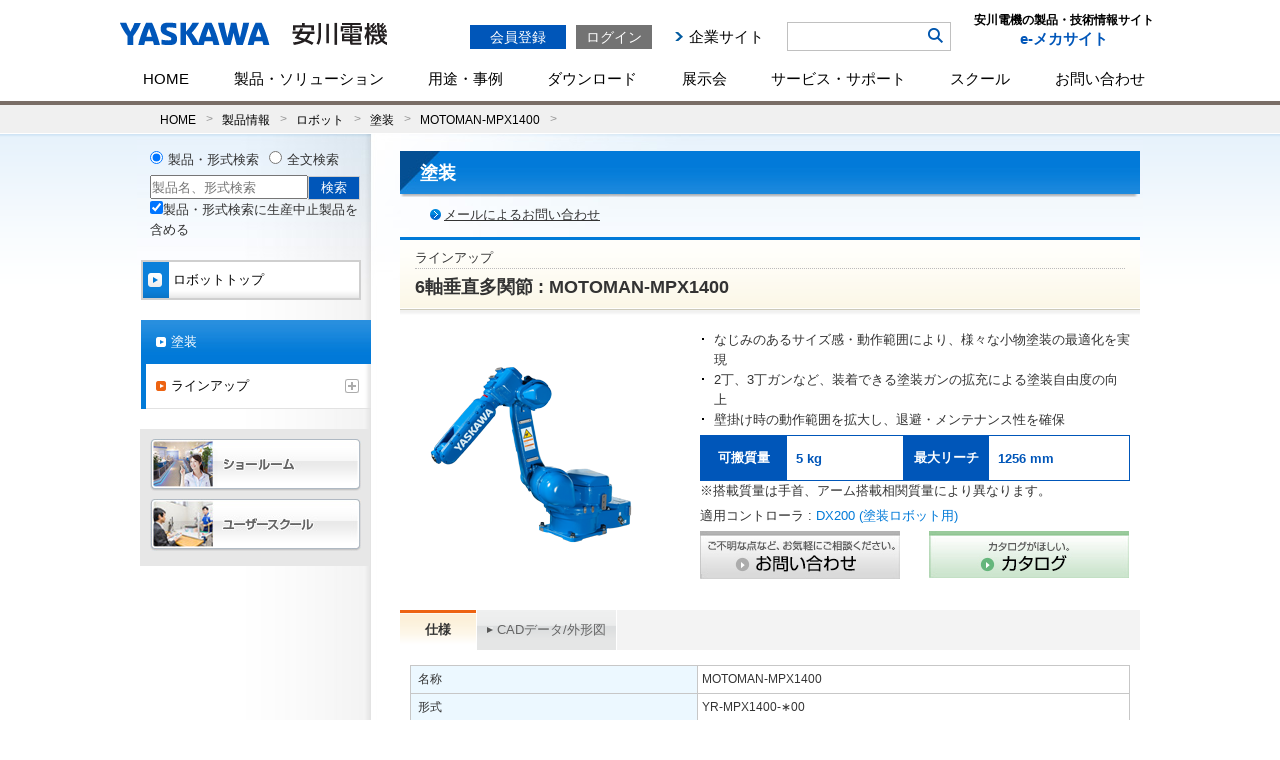

--- FILE ---
content_type: text/html; charset=UTF-8
request_url: https://www.e-mechatronics.com/product/robot/paint/lineup/mpx1400/spec.html
body_size: 59105
content:
<?xml version="1.0" encoding="UTF-8" standalone="yes"?>
<!DOCTYPE html PUBLIC "-//W3C//DTD XHTML 1.0 Transitional//EN" "http://www.w3.org/TR/xhtml1/DTD/xhtml1-transitional.dtd">
<html xmlns="http://www.w3.org/1999/xhtml" lang="ja" xml:lang="ja">
<head>
<meta http-equiv="Content-Type" content="text/html; charset=UTF-8" />
<meta http-equiv="X-UA-Compatible" content="IE=Edge">
<title>塗装ロボット - MOTOMAN-MPX1400 - 仕様 - 産業用ロボット | 安川電機の製品・技術情報サイト</title><meta name="description" content="安川電機のロボット 塗装 6軸垂直多関節：MOTOMAN-MPX1400 仕様 を紹介しています。" /><meta name="keywords" content="6軸垂直多関節：MOTOMAN-MPX1150,ラインアップ,塗装,ロボット,安川電機" /><meta property="og:type" content="website" /><meta property="og:url" content="https://www.e-mechatronics.com/product/robot/paint/lineup/mpx1400/spec.html" /><meta property="og:title" content="塗装ロボット - MOTOMAN-MPX1400 - 仕様 - 産業用ロボット | 安川電機の製品・技術情報サイト" /><meta property="og:description" content="安川電機のロボット 塗装 6軸垂直多関節：MOTOMAN-MPX1400 仕様 を紹介しています。" /><meta property="og:image" content="https://www.e-mechatronics.com/common/images/common/facebook_icon.jpg"><meta property="og:locale" content="ja_JP" /><meta property="fb:app_id" content="643031782396837"/>
<meta http-equiv="Pragma" content="no-cache">
<meta http-equiv="Cache-Control" content="no-cache">
<meta http-equiv="Expires" content="0"><meta name="reference info" content="" />
<link rel="shortcut icon" type="image/x-icon" href="/common/images/common/favicon.ico" />
<link href="/common/css/common.css" rel="stylesheet" type="text/css" />
<link href="/common/css/base.css" rel="stylesheet" type="text/css" />
<link href="/product/css/skin_product.css" rel="stylesheet" type="text/css" />
<link href="/product/robot/css/robot.css" rel="stylesheet" type="text/css" />
<script type="text/javascript" src="/common/js/module.manager.js"></script>
<script type="text/javascript" src="/common/js/nav_menu.js"></script>
<!-- Google Tag Manager -->
<script>(function(w,d,s,l,i){w[l]=w[l]||[];w[l].push({'gtm.start':
new Date().getTime(),event:'gtm.js'});var f=d.getElementsByTagName(s)[0],
j=d.createElement(s),dl=l!='dataLayer'?'&l='+l:'';j.async=true;j.src=
'https://www.googletagmanager.com/gtm.js?id='+i+dl;f.parentNode.insertBefore(j,f);
})(window,document,'script','dataLayer','GTM-5XWKHP6');</script>
<!-- End Google Tag Manager -->
<script type="text/javascript" src="/common/js/auth.js"></script><script type="text/javascript" src="/common/js/logincheck.js"></script>
<link rel="stylesheet" type="text/css" href="/common/css/top_mmenu.css?1768971785"/>

<!-- pc��sp�ŃX�^�C���V�[�g�𕪊� -->
<link rel="stylesheet" media="screen and (max-width:768px)" href="/common/css/common_mobile.css?1768971785">


<script type="text/javascript" src="/common/js/common.js?1768971785"></script>
<script type="text/javascript" src="/common/js/ajax.js"></script>
<script type="text/javascript" src="/common/js/ajax-dynamic-content.js"></script></head>
<body>

<!--　　　　　header　　　　　-->
<!-- Google Tag Manager (noscript) -->
<noscript><iframe src="https://www.googletagmanager.com/ns.html?id=GTM-5XWKHP6"
height="0" width="0" style="display:none;visibility:hidden"></iframe></noscript>
<!-- End Google Tag Manager (noscript) -->
<script src="//pro.syncsearch.jp/common/js/sync_suggest.js"></script>
<script type="text/javascript">
SYNCSEARCH_SITE="KZ5KPFJP";
SYNCSEARCH_GROUP=3;
var SYNCSEARCH_FORM='search1';
var SYNCSEARCH_QUERY='search_txt';
		
	//styleのdisplayを変更する関数
	function chengeBox(){
		//表示・非表示を切り替える要素を取得
		let box = document.getElementById('search_box');
		
		  if(box.style.display=='none'){
			box.style.display='block';
		  }else {
			box.style.display='none';
		  }
	}

</script>
<a name="top" id="top"></a>
<div id="header" class="clearfix">
	<div class="hd_block">
		<div id="logo">
			<a href="/?logo"><img src="/common/images/header/logo.svg" style="" alt="安川電機の製品・技術情報サイト e-mechatronics.com" /></a>
		</div>
		<div class="logo_side sp">
			<p>製品・技術情報<br class="sp">サイト</p>
		</div>
		<p id="sp_menu">
			<a id="menuButton" href="#">
			    <span></span>
			    <span></span>
			    <span></span>
			</a>
			MENU
		</p>
		<div class="spmenu">
		<div class="hd_box01 clearfix">
			<form name="FRMLOGIN" action="login_block.php" method="post" target="_self">
<input type="hidden" name="HDNBUTTON" value="" />
<div id="TokenCheck"></div>

<script type="text/javascript">
// ▽ 2014/05/29 Upd
    if (document.URL.indexOf('/errorfile/session_error.html') != -1) {
        //クッキー削除（トークン情報）
        to_day = new Date();
        to_day.setYear(to_day.getFullYear()-1);  // 去年の日付
        document.cookie="iPlanetDirectoryPro=; expires=" + to_day.toGMTString() + "; path=/; domain=.e-mechatronics.com; secure";
    }else{
        ajax_loadContent('TokenCheck','/ec_login/TokenCheck.jsp');
    }
// △ 2014/05/29 Upd
</script>

<p class="log_btn01 rover_wink"><a href="https://www.e-mechatronics.com/ec_ap/registration/index.html" class="btn_regist">会員登録</a></p>
<p class="log_btn02 rover_wink"><a href="javascript:void(0);" onclick="btnLogin(); return false;" class="btn_login">ログイン</a></p>

<ul class="logout_menu pc"><!--
	// ▽ 2014/07/08 T.Mitsugi Mercury_Step3(法人登録追加)対応 Upd
	--><!--<li><a href="https://www.e-mechatronics.com/ec_cert/agree?NURL=https://www.e-mechatronics.com/ec_cart/Regist">会員登録</a></li>--><!--
	--><!--<li><a href="https://www.e-mechatronics.com/ec_ap/registration/index.html">会員登録（個人・法人）</a></li>--><!--
	// △ 2014/07/08 T.Mitsugi Mercury_Step3(法人登録追加)対応 Upd
--><!--
	--><!--<li class="link_service"><a href="/memberservice/">会員サービスと各種手続き</a></li>-->
	<li class="link_corporate"><a href="http://www.yaskawa.co.jp/" target="_blank">企業サイト</a></li>
</ul>
</form>		</div>
        	<div class="hd_box03">
				<ul>
					<li><!--<a href="javascript:void(0);" onClick="chengeBox();">検索</a>-->
						<div id="search_box" class="search_box">
							<form id="search1" name="search1" method="GET" action="/search/full/index.html"><input name="keyword" type="text" class="input_txt" id="search_txt" autocomplete="off" value="" /><input type="image" class="rover_wink btn_search" name="" type="submit" value="検索" src="/common/images/header/ico_search.png"/><input name="act" type="hidden" id="input_act" value="search" /></form>
						</div>
					</li>
				</ul>
		<!--//検索エリア-->
		<!--検索リストエリア-->
		<div id="adviser_box" class="adviserinner_open" style="display:none;">
			<div id="adviser_boxinner1">
				<div id="adviser_boxinner2">
					<ul class="suggest_list" id="headerSearchAdviser">
						<li class="series_list">
							<dl>
								<dt><span class="inner"></span>シリーズ<span id="numOfSeries">(000)</span></dt>
								<dd id="seriesAdvList">
									<ul>
										<li><span class="inner fontb">キーワードとマッチした型式を表示</span></li>
										<li><a href="#"><span class="inner">AG シリーズ</span><span class="count">(0)</span><span class="icon_text discontinued">生産終了</span></a></li>
										<li class="selected"><a href="#"><span class="inner">AG シリーズ</span><span class="count">(5)</span></a></li>
										<li><a href="#"><span class="inner">AG シリーズ</span><span class="count">(00)</span></a></li>
										<li><a href="#"><span class="inner">AG シリーズ</span><span class="count">(000)</span></a></li>
										<li><a href="#"><span class="inner">AG シリーズ</span><span class="count">(0000)</span><span class="icon_text discontinued">生産終了</span></a></li>
										<li><a href="#"><span class="inner">AGAGAGAGAGAGAGAGAGAGAGAGAG シリーズ</span><span class="count">(0)</span><span class="icon_text discontinued">生産終了</span></a></li>
										<li><a href="#"><span class="inner">AG シリーズ</span><span class="count">(0)</span></a></li>
										<li><a href="#"><span class="inner">AG シリーズ</span><span class="count">(0)</span></a></li>
										<li><a href="#"><span class="inner">AG シリーズ</span><span class="count">(0)</span></a></li>
										<li><a href="#"><span class="inner">AG シリーズ</span><span class="count">(0)</span></a></li>
										<li><a href="#"><span class="inner">AG シリーズ</span><span class="count">(0)</span></a></li>
									</ul>
								</dd>
							</dl>
						</li>
						<li class="format_list">
							<dl>
								<dt><span class="inner"></span>形式<span id="numOfModel">(00)</span></dt>
								<dd id="modelAdvList">
									<ul>
										<li><a href="#"><span class="inner">AP-51A</span></a></li>
										<li class="selected"><a href="#"><span class="inner">AP-51A</span></a></li>
										<li><a href="#"><span class="inner">AP-51A</span><span class="icon_text discontinued">生産終了</span></a></li>
										<li><a href="#"><span class="inner">AP-51AP-51AP-51AP-51</span><span class="icon_text discontinued">生産終了</span></a></li>
										<li><a href="#"><span class="inner">AP-51A</span></a></li>
										<li><a href="#"><span class="inner">AP-51A</span></a></li>
										<li><a href="#"><span class="inner">AP-51A</span></a></li>
										<li><a href="#"><span class="inner">AP-51A</span></a></li>
										<li><a href="#"><span class="inner">AP-51A</span></a></li>
										<li><a href="#"><span class="inner">AP-51A</span></a></li>
										<li><a href="#"><span class="inner">AP-51A</span></a></li>
									</ul>
								</dd>
							</dl>
						</li>
					</ul>
					<p class="hide_button"><a href="#">Hide Search Keyword Suggestion</a></p>
				</div>
			</div>
		</div>

		<!--//検索リストエリア-->

		</div>
		<h1 class="logo_side pc" style="float:right; text-align:center; margin-left:23px;">
		<a href="/" style="text-decoration:none;">
			<dl>
				<dt style="color:#000;">安川電機の製品・技術情報サイト</dt>
				<dd>e-メカサイト</dd>
			</dl>
		</a>
		</h1>
		<ul id="menu" class="clearfix">
			<li>
		                <a href="/" class="">HOME</a>
			</li>
			<li id="hover-click">
		                <a href="/product/" class="pc">製品・ソリューション</a>
		                <span class="sp">製品・ソリューション</span>
		                <div class="mmenu" style="display: none;">
		                <a href="/product/" class="sp">製品・ソリューションTOP</a>
					<div class="first_row">
					<div class="smenu_col3">
						<!-- <p class="cate_top"><a href="/company">企業情報 Top</a></p> -->
						<div class="smenu_box">
							<ul>
								<li><span><a href="https://www.yaskawa.co.jp/product/i3-mechatronics" target="_blank" class="clearfix rover_wink"><img src="/common/images/header/mmenu_ph01.png"></a></span>
									<ul>
										<li><a href="https://www.yaskawa.co.jp/product/i3-mechatronics" target="_blank" class="clearfix rover_wink">i<sup>3</sup>-Mechatronics</a></li>
										
									</ul>
								</li>
							</ul>
						</div>
						<div class="smenu_box">
							<ul>
								<li><span><a href="/product/robot/" class="clearfix rover_wink"><img src="/common/images/header/mmenu_ph02.png"></a></span>
									<ul>
										<li><a href="/product/robot/" class="clearfix rover_wink">ロボット</a></li>
									</ul>
								</li>
							</ul>
						</div>
						<div class="smenu_box">
							<ul>
								<li><span><a href="/product/servo/" class="clearfix rover_wink"><img src="/common/images/header/mmenu_ph03.png"></a></span>
									<ul>
										<li><a href="/product/servo/" class="clearfix rover_wink">サーボ</a></li>
									</ul>
								</li>
							</ul>
						</div>
						<div class="smenu_box">
							<ul>
								<li><span><a href="/product/controller/" class="clearfix rover_wink"><img src="/common/images/header/mmenu_ph04.png"></a></span>
									<ul>
										<li><a href="/product/controller/" class="clearfix rover_wink">コントローラ</a></li>
									</ul>
								</li>
							</ul>
						</div>
						<div class="smenu_box">
							<ul>
								<li><span><a href="/product/inverter/" class="clearfix rover_wink"><img src="/common/images/header/mmenu_ph05.png"></a></span>
									<ul>
										<li><a href="/product/inverter/" class="clearfix rover_wink">インバータ</a></li>
									</ul>
								</li>
							</ul>
						</div>
					</div>
					</div>
					<div class="second_row">
					<div class="smenu_col3">
						<!-- <p class="cate_top"><a href="/company">企業情報 Top</a></p> -->
						<div class="smenu_box">
							<ul>
								<li><span><a href="/product/motor/" class="clearfix rover_wink"><img src="/common/images/header/mmenu_ph06.png"></a></span>
									<ul>
										<li><a href="/product/motor/" class="clearfix rover_wink">PMモータ</a></li>
										
									</ul>
								</li>
							</ul>
						</div>
						<div class="smenu_box">
							<ul>
								<li><span><a href="/product/environment/" class="clearfix rover_wink"><img src="/common/images/header/mmenu_ph07.png"></a></span>
									<ul>
										<li><a href="/product/environment/" class="clearfix rover_wink">環境・エネルギー機器</a></li>
									</ul>
								</li>
							</ul>
						</div>
						<div class="smenu_box">
							<ul>
								<li>
									<ul>
										<li class="mid01"><a href="/product/others/index.html">その他製品</a></li>
									</ul>
								</li>
							</ul>
						</div>
						<div class="smenu_box">
							<ul>
								<li>
									<ul>
										<li class="mid02"><a href="/support/afterservice/disc_pdct.html">生産中止機種 / <br class="pc">推奨代替機種	</a></li>
									</ul>
								</li>
							</ul>
						</div>
					</div>
					</div>
				</div>
			</li>
			<li id="hover-click4">
				<a href="/application/" class="pc">用途・事例</a>
		                <span class="sp">用途・事例</span>
				<div class="mmenu" style="display: none;">
					<div class="first_row">
					<div class="smenu_col3">
						<div class="smenu_box_col2">
							<div class="app_link">
								<a class="rover_wink" href="/application/index.html">用途・事例を探す</a>
							</div>
							<div class="app_link_search">
										<div class="search_box">
											<form id="search1" name="search1" method="GET" action="/search/full/index.html"><input name="keyword" type="text" class="input_txt" id="search_txt" autocomplete="off" value="キーワードから用途・事例を検索" /><input class="rover_wink btn_search" name="" type="submit" value="検索"/><input type="hidden" name="target" id="example" value="example" checked="checked"><input name="act" type="hidden" id="input_act" value="search" /></form>
										</div>
							</div>
							<p>当社の各製品を使った用途・事例をご紹介します。<br>「業界」「アプリケーション」「テーマ」「製品」から記事を絞り込むことができます。</p>
						</div>
						<div class="smenu_box_col2">
							<div class="app_inner_ttl">製品用途事例</div>
							<ul class="app_link_list">
								<li><a href="/application/index.html?keyword=&product=51" class="clearfix rover_wink">ロボット</a></li>
								<li><a href="/application/index.html?keyword=&product=49" class="clearfix rover_wink">サーボ</a></li>
								<li><a href="/application/index.html?keyword=&product=50" class="clearfix rover_wink">コントローラ</a></li>
								<li><a href="/application/index.html?keyword=&product=48" class="clearfix rover_wink">インバータ</a></li>
								<li><a href="/application/index.html?keyword=&product=52" class="clearfix rover_wink">モータ・発電機</a></li>
								<li><a href="/application/index.html?keyword=&product=53" class="clearfix rover_wink">コンバータ</a></li>
								<li><a href="/application/index.html?keyword=&product=54" class="clearfix rover_wink">太陽光発電用パワーコンディショナ</a></li>
							</ul>
						</div>
					</div>
					</div>
				</div>
			</li>
			<li id="hover-click2">
		                <a href="/download/" class="pc">ダウンロード</a>
		                <span class="sp">ダウンロード</span>
		                <div class="mmenu" style="display: none;">
		                    <ul class="dllink">
		                        <li>
		                        <a href="/download/catalog/" class="clearfix">
		                            <div><img class="rover_wink" src="/common/images/header/mmenu_ph09.png" width="50" height="50" alt="カタログ"></div>
		                            <span class="png_bg">カタログ</span>
		                        </a>
		                        </li>
		                        <li>
		                        <a href="/download/manual/" class="clearfix">
		                            <div><img class="rover_wink" src="/common/images/header/mmenu_ph10.png" width="50" height="50" alt="マニュアル"></div>
		                            <span class="png_bg">マニュアル</span>
		                        </a>
		                        </li>
		                        <li>
		                        <a href="/download/cad/" class="clearfix">
		                            <div><img class="rover_wink" src="/common/images/header/mmenu_ph11.png" width="50" height="50" alt="CADデータ/外形図"></div>
		                            <span class="png_bg">CAD/外形図</span>
		                        </a>
		                        </li>
		                        <li>
		                        <a href="/download/tool/" class="clearfix">
		                            <div><img class="rover_wink" src="/common/images/header/mmenu_ph12.jpg" width="50" height="50" alt="サポートツール"></div>
		                            <span class="png_bg">サポートツール</span>
		                        </a>
		                        </li>
		                        <li>
		                        <a href="/download/files/" class="clearfix">
		                            <div><img class="rover_wink" src="/common/images/header/mmenu_ph13.png" width="50" height="50" alt="各種ファイル"></div>
		                            <span class="png_bg">各種ファイル</span>
		                        </a>
		                        </li>
		                        <li>
		                        <a href="/download/techdoc/" class="clearfix">
		                            <div><img class="rover_wink" src="/common/images/header/mmenu_ph14.png" width="50" height="50" alt="技術資料"></div>
		                            <span class="png_bg">技術資料</span>
		                        </a>
		                        </li>
		                    </ul>
		                </div>
	            </li>
		    <li id="hover-click5">
				<a href="/vsr/" class="pc">展示会</a>
				<span class="sp">展示会</span>
				<div class="mmenu" style="display: none;">
					<a href="/vsr/" class="sp">展示会TOP</a>
					<div class="first_row">
						<div class="smenu_col3">
							<div class="smenu_box_col2">
								<div class="app_link">
									<a class="rover_wink" href="/vsr/">展示会カレンダー</a>
								</div>
							</div>
							<div class="smenu_box_col2">
								<div class="app_inner_ttl">展示会レポート</div>
								<table width="100%" class="table_plain table_space table_events vsr_report">
									<tbody>										
										<tr>
											<td width="150px"><a class="rover_wink" href="/exh/archive/jiws2024/" style="opacity: 1;"><img src="/vsr/images/jiws2024_logo.jpg" width="150" alt="2024国際ウエルディングショー"></a></td>
											<td><p class="fontb"><a href="/exh/archive/jiws2024/" class="rover_wink">2024国際ウエルディングショー</a></p>
											  <p>会期：2024年4月24日（水）～27日（土）</p>
											  <p>会場：インテックス大阪</p>
											</td>
										</tr>
										<tr class="pc"><td colspan="3"><hr style="height:0px; margin-bottom:0px;"></td></tr>
										<tr>
											<td width="150px"><a class="rover_wink" href="/exh/archive/iifes2024/" style="opacity: 1;"><img src="/vsr/images/iifes2024_logo.png" width="150" alt="IIFES 2024"></a></td>
											<td><p class="fontb"><a href="/exh/archive/iifes2024/" class="rover_wink">IIFES 2024</a></p>
											  <p>会期：2024年1月31日（水）～2月2日（金）</p>
											  <p>会場：東京ビッグサイト</p>
											</td>
										</tr>
										<tr class="pc"><td colspan="3"><hr style="height:0px; margin-bottom:0px;"></td></tr>
										<tr>
											<td width="150px"><a class="rover_wink" href="/exh/archive/irex2023/" style="opacity: 1;"><img src="/common/images/header/irex2023_logo_header.png" width="150" alt="irex2023"></a></td>
											<td><p class="fontb"><a href="/exh/archive/irex2023/" class="rover_wink">iREX 2023</a></p>
											  <p>会期：2023年11月29日（水）～12月2日（土）</p>
											  <p>会場：東京ビッグサイト・オンライン開催</p>
											</td>
										</tr>
										<!--<tr><td colspan="3"><hr></td></tr>-->
									</tbody>
								</table>
							</div>
						</div>
					</div>
				</div>
		    </li>
	        <li id="hover-click3">
			<a href="/support/" class="pc">サービス・サポート</a>
		                <span class="sp">サービス・サポート</span>
			<div class="mmenu" style="display: none;">
					<a href="/support/" class="sp">サービス・サポートTOP</a>
					<div class="first_row">
					<div class="smenu_col3 support">
						<div class="smenu_box support">
							<ul>
								<li><span><a href="/support/faq/index.html" class="clearfix rover_wink"><img src="/common/images/header/mmenu_ph_sup03.png"></a></span><p class="pc"><a href="/support/faq/index.html" class="clearfix rover_wink blue">よくあるご質問（FAQ）</a></p>
									<ul><p class="sp"><a href="/support/faq/index.html" class="clearfix rover_wink blue">よくあるご質問（FAQ）</a></p>
										<li><a href="/support/faq/category.html?parent0=224&cate=224&cls=all&page=1&stg=2">ロボット</a></li>
										<li><a href="/support/faq/category.html?parent0=23&cate=23&cls=all&page=1&stg=2">サーボ</a></li>
										<li><a href="/support/faq/category.html?parent0=24&cate=24&cls=all&page=1&stg=2">コントローラ</a></li>
										<li><a href="/support/faq/category.html?parent0=68&cate=68&cls=all&page=1&stg=2">インバータ＆PMモータ</a></li>
										<li><a href="/support/faq/category.html?parent0=796&cate=796&cls=all&page=1&stg=2">環境・エネルギー機器</a></li>
										
									</ul>
								</li>
							</ul>
						</div>
						<div class="smenu_box support">
							<ul>
								<li><span><a href="/support/school/index.html" class="clearfix rover_wink"><img src="/common/images/header/mmenu_ph_sup02.png"></a></span><p class="pc"><a href="/support/school/index.html" class="clearfix rover_wink blue">スクール</a></p>
									<ul><p class="sp"><a href="/support/school/index.html" class="clearfix rover_wink blue">スクール</a></p>
										<li><a href="/support/school/robot/index.html">ロボットスクール</a></li>
										<li><a href="/support/school/motion/index.html">モーションコントロール<br class="pc">スクール</a></li>
										
										<li><a href="/support/school/elearning/index.html">eラーニング</a></li>
									</ul>
								</li>
							</ul>
						</div>
						<div class="smenu_box support">
							<ul>
								<li class="sup_menu"><a href="/support/afterservice/" class="clearfix rover_wink blue"><img src="/support/images/humanpictos.png">導入サポートを受けたい</a>
									<ul>
										<li><a class="rover_wink" href="/support/afterservice/setup.html">セットアップ</a></li>
										<li><a class="rover_wink" href="/support/afterservice/teaching.html">ティーチング</a></li>
										<li><a class="rover_wink" href="/support/school/index.html">スクール</a></li>
										<li><a class="rover_wink" href="/support/afterservice/r_intro.html">導入サポート資料</a></li>
									</ul>
								</li>
								<li class="sup_menu sup_menu_02"><a href="/support/afterservice/#sec_row" class="clearfix rover_wink blue"><img src="/support/images/r_engineer.png">改造更新を検討したい<br /><br /></a>
									<ul>
										<li><a class="rover_wink" href="/support/afterservice/modification.html">改造</a></li>
										<li><a class="rover_wink" href="/support/afterservice/update.html">更新</a></li>
									</ul>
								</li>
							</ul>
						</div>
						<div class="smenu_box support">
							<ul>
								<li class="sup_menu"><a href="/support/afterservice/" class="clearfix rover_wink blue"><img src="/support/images/robot_human.png">故障復旧サポートを受けたい</a>
									<ul>
										<li><a class="rover_wink" href="/support/afterservice/onsight.html">オンサイトサービス</a></li>
										<li><a class="rover_wink" href="/support/afterservice/sendback.html">センドバック</a></li>
										<li><a class="rover_wink" href="/support/afterservice/sales.html">代品・予備品販売</a></li>
										<li><a class="rover_wink" href="/support/afterservice/maintenance.html">故障復旧サポート資料</a></li>
									</ul>
								</li>
								<li class="sup_menu sup_menu_02"><a href="/support/afterservice/disc_pdct.html" class="clearfix rover_wink blue"><img src="/support/images/replace.png">生産中止機種のサポートに<br />ついて知りたい</a>
									<ul>
										<li><a class="rover_wink" href="/support/afterservice/disc_pdct.html">生産中止機種/推奨代替機種</a></li>
									</ul>
								</li>
							</ul>
						</div>
						<div class="smenu_box support">
							<ul>
								<li class="sup_menu"><a href="/support/afterservice/" class="clearfix rover_wink blue"><img src="/support/images/engineering.png">保守・保全サービスを受けたい</a>
									<ul>
										<li><a class="rover_wink" href="/support/cloud/index.html">データ管理-<small>クラウドサービス</small></a></li>
										<li><a class="rover_wink" href="/support/afterservice/inspection.html">点検</a></li>
										<li><a class="rover_wink" href="/support/afterservice/diagnose.html">診断</a></li>
										<li><a class="rover_wink" href="/support/afterservice/prevention.html">コネクトサービス</a></li>
										<li><a class="rover_wink" href="/support/afterservice/motoman_service.html">年間保全サービス</a></li>
									</ul>
								</li>
								<li class="sup_menu_nonimg"><span></span><p class="pc"><a class="rover_wink blue" href="/support/afterservice/network.html">国内サービス拠点</a></p>
								</li>
								<li class="sup_menu_nonimg"><span></span><p class="pc"><a class="rover_wink blue" href="/support/afterservice/contact/afterservice/robot/">海外サービス拠点</a></p>
								</li>
								<li class="sup_menu_nonimg"><span></span><p class="pc"><a class="rover_wink blue" href="/support/afterservice/afterservice_grntee/index.html">アフターサービス保証規定</a></p>
								</li>
								<li class="sup_menu_nonimg"><span></span><p class="pc"><a class="rover_wink blue" href="/support/trade/index.html">輸出該非判定</a></p>
								</li>
								<li class="sup_menu_nonimg"><span></span><p class="pc"><a class="rover_wink blue" href="/support/afterservice/pcb/index.html">PCB含有について</a></p>
								</li>
							</ul>
						</div>
						<div class="smenu_box support partner">
							<ul>
								<li class="sup_menu">
									<a href="/support/sier/" class="clearfix rover_wink blue"><img src="/support/images/sier_partner.png" width="57" height="57">YASKAWAシステムインテグレーションパートナー</a>
								</li>
							</ul>
						</div>
					</div>
					</div>
			</div>
			</li>
			<li id="hover-click7">
				<a href="/support/school/" class="pc">スクール</a>
				<span class="sp">スクール</span>
				<div class="mmenu" style="display: none;">
					<a href="/support/school/" class="sp">スクールTOP</a>
					<div class="first_row">
					<div class="mmenu_school">
						<div class="mmenu_school__title">
							<span><a href="/support/school/index.html" class="clearfix rover_wink"><img src="/common/images/header/mmenu_ph_sup02.png"></a></span><p><a href="/support/school/index.html" class="clearfix rover_wink blue">スクール</a></p>
						</div>
						<ul class="mmenu_school__item">
							<li>
								<a class="rover_wink" href="/support/school/robot/index.html">ロボットスクール</a>
								<ul>
									<li>
										<a class="rover_wink" href="/support/school/robot/course.html">
											コースのご紹介(受講申し込み/日程)
										</a>
									</li>
									<li>
										<a class="rover_wink" href="/support/school/robot/flow.html">
											受講までの流れ
										</a>
									</li>
									<li>
										<a class="rover_wink" href="/support/school/robot/place/">
											会場のご案内
										</a>
									</li>
									<li>
										<a class="rover_wink" href="/support/school/robot/guide.html">
											ご利用ガイド/よくある質問
										</a>
									</li>
								</ul>
							</li>
						</ul>
						<ul class="mmenu_school__item">
							<li>
								<a class="rover_wink" href="/support/school/motion/index.html">モーションコントロールスクール</a>
								<ul class="school-con__list">
									<li>
										<a class="rover_wink" href="/support/school/motion/course.html">
											コースのご紹介(受講申し込み/日程)
										</a>
									</li>
									<li>
										<a class="rover_wink" href="/support/school/motion/flow.html">
											受講までの流れ
										</a>
									</li>
									<li>
										<a class="rover_wink" href="/support/school/motion/place/">
											会場のご案内
										</a>
									</li>
									<li>
										<a class="rover_wink" href="/support/school/motion/guide.html">
											ご利用ガイド/よくある質問
										</a>
									</li>
								</ul>
							</li>
						</ul>
						<ul class="mmenu_school__item">								
							<li><a class="rover_wink" href="/support/school/elearning/index.html">eラーニング</a></li>
						</ul>
					</div>
					</div>
			</div>
			</li>
			<li id="hover-click6">
				<a href="/contact/" class="pc">お問い合わせ</a>
		                <span class="sp">お問い合わせ</span>
				<div class="mmenu" style="display: none;">
					<div class="first_row">
					<div class="smenu_col3">
						<!-- <p class="cate_top"><a href="/company">企業情報 Top</a></p> -->
						<div class="smenu_box_col4">
							<div class="app_link">
								<a class="rover_wink" href="/contact/index.html#cate01">よくあるご質問<br />（FAQ）</a>
							</div>
							
						</div>
						<div class="smenu_box_col4">
							<div class="app_link">
								<a class="rover_wink" href="/contact/index.html#cate02"><span>ご購入<br />に関するお問い合わせ</span></a>
							</div>
						</div>
						<div class="smenu_box_col4">
							<div class="app_link">
								<a class="rover_wink" href="/contact/index.html#cate03"><span>資料・技術・アフターサービス<br />に関するお問い合わせ</span></a>
							</div>
						</div>
						<div class="smenu_box_col4">
							<div class="app_link">
								<a class="rover_wink" href="/contact/index.html#cate05"><span>会員登録・ご利用環境<br />に関するお問い合わせ</span></a>
							</div>
						</div>
						<div class="smenu_box_col4">
							<div class="app_link">
								<a class="rover_wink" href="/contact/index.html#cate04"><span>その他のお問い合わせ</span></a>
							</div>
							<ul class="app_link_list contactlist">
								<li><a href="/support/school/robot/guide.html" class="clearfix rover_wink">ロボットスクール</a></li>
								<li><a href="/support/school/motion/contact.html" class="clearfix rover_wink">モーションコントロールスクール</a></li>
								<li><a href="/product/others/index.html" class="clearfix rover_wink">その他製品</a></li>
							</ul>
							
						</div>
						<div class="smenu_box_col4">
							<div class="app_link">
								<a class="rover_wink" href="/support/sier/"><span>YASKAWAシステム<br>インテグレーションパートナー</span></a>
							</div>
						</div>
					</div>
					</div>
				</div>
			</li>
			<!--<li><a id="o_shop" href="http://online.ym-c.co.jp/" target="_blank">オンラインショップ</a></li>-->
		</ul>
		<div class="hd_box03 sp" style="display: none !important;">
			<!--<ul class="clearfix pc">
				<li class="search"><a href="javascript:void(0);">検索</a></li>
			</ul>
		<div class="header_float_box">
		<div class="search_box">
			<form id="search1" name="search1" method="GET" action="/search/full/index.html"><input name="keyword" type="text" class="input_txt" id="search_txt" autocomplete="off" value="キーワード検索" /><input class="rover_wink btn_search" name="" type="submit" value="検索"/><input name="act" type="hidden" id="input_act" value="search" /></form>
		</div>
		</div>-->
		<!--//検索エリア-->
		<!--検索リストエリア-->
		<div id="adviser_box" class="adviserinner_open" style="display:none;">
			<div id="adviser_boxinner1">
				<div id="adviser_boxinner2">
					<ul class="suggest_list" id="headerSearchAdviser">
						<li class="series_list">
							<dl>
								<dt><span class="inner"></span>シリーズ<span id="numOfSeries">(000)</span></dt>
								<dd id="seriesAdvList">
									<ul>
										<li><span class="inner fontb">キーワードとマッチした型式を表示</span></li>
										<li><a href="#"><span class="inner">AG シリーズ</span><span class="count">(0)</span><span class="icon_text discontinued">生産終了</span></a></li>
										<li class="selected"><a href="#"><span class="inner">AG シリーズ</span><span class="count">(5)</span></a></li>
										<li><a href="#"><span class="inner">AG シリーズ</span><span class="count">(00)</span></a></li>
										<li><a href="#"><span class="inner">AG シリーズ</span><span class="count">(000)</span></a></li>
										<li><a href="#"><span class="inner">AG シリーズ</span><span class="count">(0000)</span><span class="icon_text discontinued">生産終了</span></a></li>
										<li><a href="#"><span class="inner">AGAGAGAGAGAGAGAGAGAGAGAGAG シリーズ</span><span class="count">(0)</span><span class="icon_text discontinued">生産終了</span></a></li>
										<li><a href="#"><span class="inner">AG シリーズ</span><span class="count">(0)</span></a></li>
										<li><a href="#"><span class="inner">AG シリーズ</span><span class="count">(0)</span></a></li>
										<li><a href="#"><span class="inner">AG シリーズ</span><span class="count">(0)</span></a></li>
										<li><a href="#"><span class="inner">AG シリーズ</span><span class="count">(0)</span></a></li>
										<li><a href="#"><span class="inner">AG シリーズ</span><span class="count">(0)</span></a></li>
									</ul>
								</dd>
							</dl>
						</li>
						<li class="format_list">
							<dl>
								<dt><span class="inner"></span>形式<span id="numOfModel">(00)</span></dt>
								<dd id="modelAdvList">
									<ul>
										<li><a href="#"><span class="inner">AP-51A</span></a></li>
										<li class="selected"><a href="#"><span class="inner">AP-51A</span></a></li>
										<li><a href="#"><span class="inner">AP-51A</span><span class="icon_text discontinued">生産終了</span></a></li>
										<li><a href="#"><span class="inner">AP-51AP-51AP-51AP-51</span><span class="icon_text discontinued">生産終了</span></a></li>
										<li><a href="#"><span class="inner">AP-51A</span></a></li>
										<li><a href="#"><span class="inner">AP-51A</span></a></li>
										<li><a href="#"><span class="inner">AP-51A</span></a></li>
										<li><a href="#"><span class="inner">AP-51A</span></a></li>
										<li><a href="#"><span class="inner">AP-51A</span></a></li>
										<li><a href="#"><span class="inner">AP-51A</span></a></li>
										<li><a href="#"><span class="inner">AP-51A</span></a></li>
									</ul>
								</dd>
							</dl>
						</li>
					</ul>
					<p class="hide_button"><a href="#">Hide Search Keyword Suggestion</a></p>
				</div>
			</div>
		</div>

		<!--//検索リストエリア-->

		</div>
        	<div class="hd_box01 sp">
		<ul class="logout_menu sp"><!--
			// ▽ 2014/07/08 T.Mitsugi Mercury_Step3(法人登録追加)対応 Upd
			--><!--<li><a href="https://www.e-mechatronics.com/ec_cert/agree?NURL=https://www.e-mechatronics.com/ec_cart/Regist">会員登録</a></li>--><!--
			--><!--<li><a href="https://www.e-mechatronics.com/ec_ap/registration/index.html">会員登録（個人・法人）</a></li>--><!--
			// △ 2014/07/08 T.Mitsugi Mercury_Step3(法人登録追加)対応 Upd
		--><!--
			--><!--<li class="link_service"><a href="/memberservice/">会員サービスと各種手続き</a></li>-->
			<li class="link_corporate"><a href="http://www.yaskawa.co.jp/" target="_blank">企業サイト</a></li>
		</ul>
		</div>
	</div>
	</div>
</div><!--　　　　　/header END　　　　　-->



<!--　　　　　pan　　　　　-->
<div id="pan" class="clearfix"><ul class="clearfix"><li><a href="/">HOME</a></li><li><a href="/product/index.html">製品情報</a></li><li><span class="png_bg"><a href="/product/robot/">ロボット</a></span></li><li><span class="png_bg"><a href="/product/robot/paint/index.html">塗装</a></span></li><li><span class="png_bg"><a href="/product/robot/paint/lineup/mpx1400/spec.html">MOTOMAN-MPX1400</a></span></li></ul></div>
<!--　　　　　/pan END　　　　　-->


<!--　　　　　wrapper　　　　　-->
<div id="wrapper">

	<!--　　　　container　　　　-->
	<div id="container">
	<div id="container_bg" class="clearfix">
		
		<!--　　　contents　　　-->
		<div id="contents">
			
			<!--　　ttl_h1　　-->
			<div class="ttl_h1 png_bg">
				<h1>塗装</h1>
			</div>

			<!--　　/contact　　-->
			<div class="contact_info_block clearfix">
	<ul style="float:left">
		<li class="png_bg"><a href="https://www.e-mechatronics.com/ec_cert/InquiryForm?HDNBUNRUI=ROB&HDNKAIGAI=0">メールによるお問い合わせ</a></li>
	</ul>
</div>			
			<!--　　ttl_h2　　-->
			<div class="ttl_h2">
				<p>ラインアップ</p>
				<h2>6軸垂直多関節 : MOTOMAN-MPX1400 </h2>
			</div>
			<!--　　/ttl_h2 END　　-->

			<!--□□txtarea□□-->
			<div class="txtarea clearfix">
				<!-- MOTOMAN-MPXl2600の概要 -->
<!-- 適用先：スポット溶接-->
<div class="two_column_block">
	<div class="two_column_left center">
		<img src="/product/robot/include/mpx1400/image/MPX1400_250x250.png" alt="MPX1400" width="250" height="250" />
	</div>
	<div class="two_column_right">
		<ul class="disc_list">
			<li>なじみのあるサイズ感・動作範囲により、様々な小物塗装の最適化を実現</li>
			<li>2丁、3丁ガンなど、装着できる塗装ガンの拡充による塗装自由度の向上</li>
			<li>壁掛け時の動作範囲を拡大し、退避・メンテナンス性を確保</li>
		</ul>
		<dl class="para mb00">
			<dt>可搬質量</dt>
			<dd>5 kg</dd>
			<dt>最大リーチ</dt>
			<dd>1256 mm</dd>
		</dl>
		<p class="ast">※搭載質量は手首、アーム搭載相関質量により異なります。</p>
		
		<p>適用コントローラ : <a href="/product/robot/controller/dx200/spec_p.html">DX200 (塗装ロボット用)</a></p>
		<div class="two_column_b">
			<a href="/contact/index.html"><img src="/product/robot/include/images/contact.jpg" width="200" height="48" alt="お問い合わせ" /></a>
			<a href="/download/catalog/index.html?qCategory=%E3%83%AD%E3%83%9C%E3%83%83%E3%83%88&qKind=&qAdditionalOpen=1&qFromDate=&qToDate=&qKeyword=paint_r"><img src="/product/robot/include/images/catalog_b.jpg" width="200" height="47" alt="カタログ" /></a>
		</div>
	</div>
</div>			</div>
			<!--□□/txtarea□□-->
            
			<!--　　tab　　-->
			<ul class="tab clearfix">
				<li class="select">仕様</li>
				<li><a href="/product/robot/paint/lineup/mpx1400/cad.html">CADデータ/外形図</a></li>
			</ul>
			<!--　　/tab END　　-->

			<!--□□txtarea□□-->
			<div class="txtarea">
			<!-- MOTOMAN-MPXl2600の仕様 -->
<!-- 適用先：塗装 -->
<table width="100%" class="table_blue">
	<tr> 
		<th colspan="2" width="40%">名称</th>
		<td>MOTOMAN-MPX1400</td>
	</tr>
	<tr> 
		<th colspan="2">形式</th>
		<td>YR-MPX1400-&lowast;00</td>
	</tr>
	<tr> 
		<th colspan="2">構造</th>
		<td>垂直多関節型 (6 自由度)</td>
	</tr>
	<tr>
		<th rowspan="2">可搬質量</th>
		<th>手首部 (T 軸)</th>
		<td>5 kg</td>
	</tr>
	<tr>
		<th>アーム部 (U 軸)</th>
		<td>1 kg</td>
	</tr>
	<tr>
		<th colspan="2">最大リーチ</th>
		<td>1256 mm</td>
	</tr>
	<tr> 
		<th colspan="2">位置繰返し精度<sup>&lowast;1</sup></th>
		<td>0.1 mm</td>
	</tr>
	<tr>
		<th rowspan="6">動作範囲</th>
		<th>S 軸 (旋回)</th>
		<td>-170° ～ +170°<br />（壁掛け時：－60&deg; ～ +60&deg;）<sup>&lowast;6</sup></td>
	</tr>
	<tr> 
		<th>L 軸 (下腕)</th>
		<td>-65&deg; ～ +120&deg;</td>
	</tr>
	<tr> 
		<th>U 軸 (上腕)</th>
		<td>-70&deg; ～ +140&deg;</td>
	</tr>
	<tr> 
		<th>R 軸 (手首旋回)</th>
		<td>-190&deg; ～ +190&deg;</td>
	</tr>
	<tr> 
		<th>B 軸 (手首振り)</th>
		<td>-145&deg; ～ +145&deg;</td>
	</tr>
	<tr> 
		<th>T 軸 (手首回転)</th>
		<td>-360&deg; ～ +360&deg;</td>
	</tr>
	<tr> 
		<th colspan="2">最大速度<sup>&lowast;2</sup></th>
		<td>1.5 m/s</td>
	</tr>
	<tr> 
		<th rowspan="6">各軸最大速度<sup>&lowast;2</sup></th>
        <th>S 軸 (旋回)</th>
		<td>3.83 rad/s、220&deg;/s</td>
	</tr>
	<tr> 
		<th>L 軸 (下腕)</th>
		<td>3.31 rad/s、190&deg;/s</td>
	</tr>
	<tr> 
		<th>U 軸 (上腕)</th>
		<td>4.18 rad/s、240&deg;/s</td>
	</tr>
	<tr> 
		<th>R 軸 (手首旋回)</th>
		<td>7.85 rad/s、450&deg;/s</td>
	</tr>
	<tr> 
		<th>B 軸 (手首振り)</th>
		<td>7.85 rad/s、450&deg;/s</td>
	</tr>
	<tr> 
		<th>T 軸 (手首回転)</th>
		<td>12.56 rad/s、720&deg;/s</td>
	</tr>
	<tr> 
		<th rowspan="3">許容モーメント</th>
		<th>R 軸 (手首旋回)</th>
		<td>12 N&middot;m</td>
	</tr>
	<tr> 
		<th>B 軸 (手首振り)</th>
		<td>12 N&middot;m</td>
	</tr>
	<tr> 
		<th>T 軸 (手首回転)</th>
		<td>7 N&middot;m</td>
	</tr>
	<tr> 
		<th rowspan="3">許容慣性モーメント<br />(GD<sup>2</sup>/4)</th>
		<th>R 軸 (手首旋回)</th>
		<td>0.3 kg&middot;m<sup>2</sup></td>
	</tr>
	<tr> 
		<th>B 軸 (手首振り)</th>
		<td>0.3 kg&middot;m<sup>2</sup></td>
	</tr>
	<tr> 
		<th>T 軸 (手首回転)</th>
		<td>0.1 kg&middot;m<sup>2</sup></td>
	</tr>
	<tr> 
		<th colspan="2">本体質量</th>
		<td>120 kg</td>
	</tr>
	<tr> 
		<th rowspan="4">設置環境</th>
		<th>温度</th>
		<td>0&#8451; ～ +40&#8451;</td>
	</tr>
	<tr> 
		<th>湿度</th>
		<td>20% ～ 80% RH (結露のないこと)</td>
	</tr>
	<tr> 
		<th>振動加速度</th>
		<td>4.9 m/s<sup>2</sup> (0.5 G) 以下</td>
	</tr>
	<tr>
		<th>標高</th>
		<td>1000 m 以下</td>
	</tr>
	<tr> 
		<th colspan="2">電源容量<sup>&lowast;3</sup></th>
		<td>1.5 kVA</td>
	</tr>
	<tr> 
		<th colspan="2">設置方式<sup>&lowast;4</sup></th>
		<td>床置き、天つり、壁掛け</td>
	</tr>
	<tr> 
		<th colspan="2">防爆認証<sup>&lowast;5</sup></th>
		<td>TIIS (日本)、FM (北米)</td>
	</tr>
</table>
<dl class="notes_list clearfix">
	<dt>&lowast;1</dt>
	<dd>位置繰返し精度はJIS B 8432に準拠しています。</dd>
	<dt>&lowast;2</dt>
	<dd>表中の最大速度は最大値であり、負荷や姿勢・動作範囲などの条件により変化します。</dd>
	<dt>&lowast;3</dt>
	<dd>電源容量は当社測定条件による値であり、負荷や動作パターン・サイクルタイムにより変化します。</dd>
	<dt>&lowast;4</dt>
	<dd>天つり、壁掛け設置はオプションです。</dd>
	<dt>&lowast;5</dt>
	<dd>表中に記載のない認証の取得状況につきましては、別途お問い合わせください。</dd>
	<dt>&lowast;6</dt>
	<dd>S軸壁掛け動作範囲の詳細は製品仕様書をご参照ください。</dd>
</dl>
			</div>
			<!--□□/txtarea□□-->
			
			
			<!--　　sns　　-->
			<!-- ダウンロード・お問い合わせ自動生成用ボックス -->
	<div class="dlbox_wrap">
			<div class="download_block side_dl2 dbox_contact" style="display:none;">
				<!--<h2 class="ttl">製品に関するお問い合わせ・ダウンロード</h2>-->
				<div class="download_box clearfix">
					<table width="100%" border="0" cellspacing="0" cellpadding="0">
					  <tbody>
						<tr>
							<td>
								<div class="dbox_ttl"><span>■</span>お問い合わせ</div>
							</td>
							<td>
								<ul class="btn2 clearfix">
									<li><a class="con_a01" href="/ec_cert/InquiryForm?HDNKENMEI=5&HDNKAIGAI=0" onclick="return  d_click('send', 'event', 'Contact_in_detail', 'upper', '上段：ご購入')"><img src="/common/images/product/btn_estimate03.jpg" width="" height="" alt="ご購入に関するお問い合わせ" class="rover_wink" style="opacity: 1;"></a></li>
									<li><a class="con_a02" href="/ec_cert/InquiryForm?HDNKENMEI=2&HDNKAIGAI=0&HDNPREPAGE=YCC" onclick="return  d_click('send', 'event', 'Contact_in_detail', 'upper', '上段：技術相談')"><img src="/common/images/product/btn_products03.jpg" width="" height="" alt="安川電機製品に関する技術相談" class="rover_wink" style="opacity: 1;"></a></li>
								</ul>
							</td>
						</tr>
					  </tbody>
					</table>
					<table width="100%" border="0" cellspacing="0" cellpadding="0">
					  <tbody>
						<tr>
							<td>
								<div class="dbox_ttl"><span>■</span>ダウンロード</div>
							</td>
							<td>
								<ul class="down_list_btns">
									<li class="dl_menu_catalog"><a href="/download/catalog/index.html" onclick="return  d_click('send', 'event', 'Download_in_detail', 'upper', '上段：カタログ')">カタログ</a></li>
									<li class="dl_menu_manual"><a href="/download/manual/index.html" onclick="return  d_click('send', 'event', 'Download_in_detail', 'upper', '上段：マニュアル')">マニュアル</a></li>
									<li class="dl_menu_cad"><a href="/download/cad/index.html" onclick="return  d_click('send', 'event', 'Download_in_detail', 'upper', '上段：CADデータ/外形図')">CADデータ/外形図</a></li>
									<li class="dl_menu_tool"><a href="/download/tool/" onclick="return  d_click('send', 'event', 'Download_in_detail', 'upper', '上段：サポートツール')">サポートツール</a></li>
									<li class="dl_menu_files"><a href="/download/files/" onclick="return  d_click('send', 'event', 'Download_in_detail', 'upper', '上段：各種ファイル')">各種ファイル</a></li>
									<li class="dl_menu_techinfo"><a href="/download/techdoc/" onclick="return  d_click('send', 'event', 'Download_in_detail', 'upper', '上段：技術資料')">技術資料</a></li>
								</ul>
							</td>
						</tr>
					  </tbody>
					</table>
				</div>
			</div>
	</div>
			<!--　　download_block END   -->
			<!--　　/sns END　　-->
			
		</div>
		<!--　　　/contents END　　　-->
	
		<!--　　　side_area　　　-->
		<div id="side_area">

			<!--　　side_product_category_menu　　-->
			<!-- 製品情報(ロボット)用　メニュー -->
<!-- 適用先：製品情報(ロボット)　各製品ページ -->
<div class="side_menu01">
	<ul>
		<li>
			<div><a href="/product/robot/index.html">ロボットトップ</a></div>
		</li>
	</ul>
</div>			
			<!--□□side_menu02□□-->
			<div class="side_menu02">
									<p><a href="/product/robot/paint/index.html">塗装</a></p>
					<ul id="nav_menu_03">
						<li class="select"><a href="#">ラインアップ</a>
							<span class="menu_toggle menu_toggle_close"><img height="14" width="14" alt="-" src="/common/images/base/pull_open.gif" /></span>
							<div class="toggle_area">
								<p><a href="/product/robot/lineup/mpx/index.html">MOTOMAN-MPXシリーズ<br />(塗装ロボット)</a></p>
								<ul>
									<li><a href="/product/robot/paint/lineup/mpx1150/spec.html">MOTOMAN-MPX1150</a></li>
									
									<li><a href="/product/robot/paint/lineup/mpx1400/spec.html">MOTOMAN-MPX1400</a></li>
									
									<li><a href="/product/robot/paint/lineup/mpx1950/spec.html">MOTOMAN-MPX1950</a></li>
									<li><a href="/product/robot/paint/lineup/mpx2600/spec.html">MOTOMAN-MPX2600</a></li>
									
									<li><a href="/product/robot/paint/lineup/mpxl2600/spec.html">MOTOMAN-MPXL2600</a></li>
									
									<li><a href="/product/robot/paint/lineup/mpx3500/spec.html">MOTOMAN-MPX3500</a></li>
								</ul>
								<p><a href="/product/robot/lineup/mpo/index.html">MOTOMAN-MPOシリーズ<br />(塗装用オープナーロボット)</a></p>
								<ul>
									<li><a href="/product/robot/paint/lineup/mpo10l/spec.html">MOTOMAN-MPO10L</a></li>
									<li><a href="/product/robot/paint/lineup/mpo10/spec.html">MOTOMAN-MPO10</a></li>
									<li><a href="/product/robot/paint/lineup/mpo40/spec.html">MOTOMAN-MPO40</a></li>
								</ul>
								<p><a href="/product/robot/paint/lineup/mhp45l/spec.html">MOTOMAN-MHPシリーズ<br />(防爆ハンドリングロボット)</a></p>
								<ul>
									<li><a href="/product/robot/paint/lineup/mhp45l/spec.html">MOTOMAN-MHP45L</a></li>
								</ul>
							</div>
						</li>
<!--
						<li><a href="/product/robot/paint/tool/arm_structure.html">専用ツール</a></li>
						<li><a href="/product/robot/paint/system_p/cel_p.html">システムパッケージ</a></li>
						<li><a href="/product/robot/paint/function/">機能</a></li>
-->
					</ul>
			</div>
			<!--　/side_menu02End　　-->
			
			<!--　　side_download　　-->
			<!-- 製品情報(ハンドリング・組立：MOTOMAN-MH3F)用　ダウンロードエリア -->
<!-- 適用先：製品情報(ハンドリング・組立：MOTOMAN-MH3F) -->
<div class="side_dl">
	<p><a href="/download/"><img src="/common/images/side_area/dl_ttl.jpg" width="230" height="35" alt="ダウンロード" class="rover_wink" /></a></p>
		<ul>
			<li class="dl_menu_catalog"><a href="/download/catalog/index.html?qAct=Search&qCategory=%E3%83%AD%E3%83%9C%E3%83%83%E3%83%88&qKind=&qAdditionalOpen=1&qKind%5B%5D=%E5%A1%97%E8%A3%85&qFromDate=&qToDate=&qKeyword=&qPropertyAv=1&qPropertySt=1&x=84&y=28">カタログ</a></li>
			<li class="dl_menu_cad"><a href="/download/cad/robot.html#paint">CADデータ/外形図</a></li>
			<!--<li class="dl_menu_tool"><a href="/download/tool/robot.html">サポートツール</a></li>-->
		</ul>
</div>			
			<!--side_bnr-->
			<!-- 製品情報(ロボット)用　バナーエリア -->
<!-- 適用先：製品情報(ロボット) -->
<div class="side_bnr">
	<ul>
		<li><a href="/support/showroom/"><img src="/common/images/bnr/bnr_showroom.jpg" width="211" height="52" alt="ショールーム" class="rover_wink"/></a></li>
		<li><a href="/support/school/index.html"><img src="/common/images/bnr/bnr_robot_school.jpg" width="211" height="52" alt="ユーザースクール" class="rover_wink"/></a></li>
<!--		<li><a href="https://www.yaskawa-eng.co.jp/"><img src="/common/images/bnr/bnr_reuserobot.jpg" width="211" height="52" alt="中古ロボットショップ" class="rover_wink"/></a></li>-->
	</ul>
</div>			
		</div>
		<!--　　　/side_area END　　　-->
		
	</div>
	</div>
	<!--　　　　/container END　　　　-->	

</div>	
<!--　　　　　/wrapper END　　　　　-->	

<!--　　　　　footer　　　　　-->
<div id="footer" class="pc">
	<div id="footer_wrap">
		
		<!--　　　　foot_menu　　　　-->
		<div class="foot_menu clearfix">
			<div class="fmenu01">
				<p class="png_bg"><a href="/product/">製品情報</a></p>
				<ul>
					<li><a href="/product/robot/">ロボット</a></li>
					<li><a href="/product/servo/">サーボ</a></li>
					<li><a href="/product/controller/">コントローラ</a></li>
					<li><a href="/product/inverter/">インバータ</a></li>
					<li><a href="/product/motor/">PMモータ</a></li>
					<li><a href="/product/environment/">環境・エネルギー機器</a></li>
					<li><a href="/product/others/">その他製品</a></li>
					<li><a href="/support/afterservice/disc_pdct.html">生産中止機種 / 推奨代替機種</a></li>
				</ul>

				<p class="png_bg"><a href="/application/">用途・事例</a></p>
			</div>
			<div class="fmenu03">
				<p class="png_bg"><a href="/download/">ダウンロード</a></p>
				<ul>
					<li><a href="/download/catalog/">カタログ</a></li>
					<li><a href="/download/manual/">マニュアル</a></li>
					<li><a href="/download/cad/">CAD/外形図</a></li>
					<li><a href="/download/tool/">サポートツール</a></li>
					<li><a href="/download/files/">各種ファイル</a></li>
					<li><a href="/download/techdoc/">技術資料</a></li>
				</ul>
				<p class="png_bg"><a href="/vsr/">展示会</a></p>
				<ul class="bb_none">
					<li><a href="/vsr/#cate01">年間スケジュール</a></li>
					<li><a href="/vsr/#cate02">過去の展示会の様子</a></li>
				</ul>
			</div>
			<div class="fmenu05">
				<p class="png_bg"><a href="/support/">サービス・サポート</a></p>
				<ul class="bb_none">
					<li><a href="/support/afterservice/index.html">アフターサービス</a></li>
					<li><a href="/support/school/index.html">スクール</a></li>
					<li><a href="/faq/index.html">よくあるご質問（FAQ）</a></li>
					<li><a href="/support/showroom/">ショールーム（実機評価など）</a></li>
					<li><a href="/contact/web_form.html?cv_footer">オンライン相談</a></li>
					<li><a href="/support/cloud/">クラウドサービス</a></li>
					<li><a href="/support/trade/index.html">輸出該非判定</a></li>
					<li><a href="/support/afterservice/pcb/index.html">製品へのPCB含有について</a></li>
				</ul>
			</div>
			<div class="fmenu04">
				<p class="png_bg"><a href="/contact/index.html">お問い合わせ</a></p>
				<ul>
					<li><a href="/contact/index.html#cate02">ご購入に関するお問い合わせ</a></li>
					<li><a href="/contact/index.html#cate03">資料・技術・アフターサービスに関するお問い合わせ</a></li>
					<li><a href="/contact/index.html#cate04">その他のお問い合わせ</a></li>
					<li><a href="/contact/index.html#cate05">会員登録・ご利用環境に関するお問い合わせ</a></li>
				</ul>
				<p class="other">その他</p>
				<ul class="bb_none">
					<li><a href="/mailmgzn/">メールマガジン</a></li>
					<li><a href="/mailmgzn/mame/index.html">豆大福先生に聞いてみようよ</a></li>
					<li><a href="/subsidy/index.html">補助金・税制優遇情報</a></li>
					<li><a href="/green_product/index.html">グリーンプロダクツ</a></li>
				</ul>
			</div>
			
		</div>
		<!--　　　　/foot_menu END　　　　-->
		

	</div>
</div>
<div id="footer" class="sp">
	<div id="footer_wrap">
		
		<!--　　　　foot_menu　　　　-->
		<div class="foot_menu clearfix">
			<div class="fmenu01">
				<p class="png_bg"><a href="/product/">製品情報</a></p>
				<p class="png_bg"><a href="/application/">用途・事例</a></p>
				<p class="png_bg"><a href="/download/">ダウンロード</a></p>
				<p class="png_bg"><a href="/vsr/">展示会</a></p>
				<p class="png_bg"><a href="/support/">サービス・サポート</a></p>
        	</div>
			<div class="fmenu02" style="float: right;">
				<p class="png_bg"><a href="/contact/index.html">お問い合わせ</a></p>
    			<p class="other">その他</p>
				<ul class="bb_none">
					<li><a href="/mailmgzn/">メールマガジン</a></li>
					<li><a href="/mailmgzn/mame/index.html">豆大福先生に聞いてみようよ</a></li>
					<li><a href="/subsidy/index.html">補助金・税制優遇情報</a></li>
					<li><a href="/green_product/index.html">グリーンプロダクツ</a></li>
				</ul>
			</div>
		</div>
		<!--　　　　/foot_menu END　　　　-->
	</div>
</div>
<!--　　　　foot_sub　　　　-->
<div class="foot_sub clearfix">
	<div class="foot_sub_wrap">
		<p class="bt_sns">
			<a href="https://www.youtube.com/user/YaskawaEMECHA" target="_blank"><img src="/common/images/common/sns_y.png" alt="Youtube" width="38" height="27" class="rover_wink" /><span>YouTube 【安川電機】e-メカサイトチャンネル</span></a>
		</p>
		<ul>
			<li><a href="/sitemap/">サイトマップ</a></li>
			<li><a href="/about/">e-メカサイトのご利用にあたって</a></li>
			<li><a href="/privacy/">個人情報保護方針</a></li>
			<li><a href="/links/">関連リンク</a></li>
		</ul>
		<p class="pagetop"><a href="#top"><img src="/common/images/common/pagetop.gif" alt="PAGE TOP" class="rover_wink" /></a></p>

		<p class="copyright">Copyright(C)2001‐2026 YASKAWA ELECTRIC CORPORATION All Rights Reserved.</p>
	</div>
</div>
<!--　　　　/foot_sub END　　　　-->
<!--　　　　　/footer END　　　　　-->

<div id="TokenCheck"></div>

</body>
</html>

--- FILE ---
content_type: text/css
request_url: https://www.e-mechatronics.com/product/css/skin_product.css
body_size: 38430
content:
@charset "UTF-8";

/*slide--------------------*/

.slide_block {
	clear: both;
	width: 100%;
	/* [disabled]background:url(/images/slide/slide_bg.jpg) top repeat-x; */
	_text-align: center;/*IE6*/
}

.slide_block ul li {
	list-style: none;

}

.btn_box{
	padding: 10px 5px ;
	background:#FFF;
	border:1px solid #CCC;
	margin:10px 0;
	display:block;
	text-align:center;
    background:url(/common/images/common/icon_arrow_blue02.png) 15px 16px no-repeat;
    padding-left: 14px;
    list-style: none;
}
}
.slide_block .slide_panel {
	width: 740px;
	height: 155px;
	margin-top: 0;
	margin-right: auto;
	margin-left: auto;
	margin-bottom: 5px;
	_margin: 0;/*IE6*/
	overflow: hidden;
	position: relative;
}

.slide_block ul.slide_panel li{
	width: 1000px;
	height: 210px;
	overflow: hidden;
	position:absolute;
	top:0;
	display: none;
}

.slide_block ul.slide_panel li:first-child {
	display: block;
}

.slide_block .slide_thumb{
	clear: both;
	width: 740px;
	height: 15px;
	margin: 0 auto;
	/* [disabled]background:url(/images/slide/thumb_bg.gif) left top no-repeat; */
}

.slide_block .slide_thumb ul {
	/* [disabled]background:url(/images/slide/thumb_bg.gif) left top no-repeat; */
	margin: 0 auto;
	width: 100px;
}


.slide_block .slide_thumb li {
	float: left;
	padding-right: 1px;
	/* [disabled]background:url(/images/slide/thumb_bg.gif) right top no-repeat; */
}

/* 製品情報一覧ロボット部分CSS */
span.li_ttl a{
    font-size: 84%;
    width: 77px;
    display: inline-block;
    /* background: #ccc; */
    /* padding: 1px 3px; */
    padding: 3px 3px;
    line-height: 1.2;
    /* text-align: center; */
    margin: 1px 0;
    font-weight: bold;
    background: #7e848d;
    color: #fff;
}
span.li_ttl a:hover{text-decoration:none;}
.li_ttl2 a {
    width: 150px;
    font-size: 84%;
    /* background: #ccc; */
    font-weight: bold;
    padding: 3px 6px;
    margin: 2px 0 0 0;
    line-height: 1.2;
    display: block;
    background: #7e848d;
    color: #fff;
}
span.li_ttl2 a:hover{text-decoration:none;}
.product_list_box .r_link_l .r_ul li, .product_list_box .r_link_r .r_ul li, .product_list_box .r_link .r_ul li {
    padding: 0px 0px 0 7px;
    background: url(../../common/images/common/icon_arrow_blue02.png) 0 5px no-repeat;
    font-size: 84%;
    width: 75px;
    display: inline-block;
}
.product_list_box .r_link_l {
	width: 170px;
	margin-left: 14px;
	_margin-left: 15px;
	float: left;
}

.product_list_box .r_link_r {
	width: 170px;
	margin-right: 5px;
	_margin-right: 15px;
	float: right;
}

.product_list_box .link2 {
	/* width: 345px; */
	margin-right: 14px;
	_margin-right: 14px;
	margin-left: 14px;
	_margin-left: 14px;
	float: left;
	display: flex;
}

span.li_ttl3 a:hover{
	text-decoration:none;
}

.li_ttl3 a {
    width: 324px;
    font-size: 84%;
    /* background: #ccc; */
    font-weight: bold;
    padding: 6px;
    margin: 2px 0 3px 0;
    line-height: 1.2;
    display: block;
    background: #7e848d;
    color: #fff;
}

/*グラフ--------------------*/

.graph_block{
	width: 690px;
	margin: 0 auto 30px auto;
	_margin: 0 25px 30px 25px; /*IE6 hack*/
	_position:relative; /*IE6 hack*/
}

.graph_block .graph_motor{
	padding-top: 16px;
	background:url(/product/images/graph/graph_motor_ttl.gif) top left no-repeat;
}
.graph_block .sigmx_graph_motor{
	padding-top: 16px;
	background:url(/product/images/graph/graph_motor_ttl.gif) top left no-repeat;
}

.graph_block .graph_linear{
	padding-top: 16px;
	background:url(/product/images/graph/graph_lnr_ttl.gif) top left no-repeat;
}

.graph_block .graph_dd{
	padding-top: 16px;
	background:url(/product/images/graph/graph_dd_ttl.gif) top left no-repeat;
}

.graph_block .graph_amp a,
.graph_block .graph_motor a,
.graph_block .graph_linear a,
.graph_block .graph_dd li a{
	display:block;
	zoom:1;
	background:#ffffff url(/product/images/graph/graph_motor_bg.gif) left repeat-y;
}

.graph_block .graph_amp a:hover,
.graph_block .graph_motor a:hover,
.graph_block .graph_linear a:hover,
.graph_block .graph_dd a:hover{
	background:#ddeffc url(/product/images/graph/graph_motor_bg.gif) left repeat-y !important;
}

/*.graph_block .graph_amp .bg_g,
.graph_block .graph_motor .bg_g,
.graph_block .graph_linear .bg_g,
.graph_block .graph_dd .bg_g {
	background:#f5f5f5 url(/product/images/graph/graph_motor_bg.gif) left repeat-y;
}*/

.graph_block .graph_amp{
	padding-top: 16px;
	background:url(/product/images/graph/graph_amp_ttl.gif) top left no-repeat;
}

.graph_block .graph_amp li {
	background:#ffffff url(/product/images/graph/graph_amp_bg.gif) left repeat-y;
	zoom:1;
}

/*.graph_block .graph_amp .bg_g{
	background:#f5f5f5 url(/product/images/graph/graph_amp_bg.gif) left repeat-y;
}*/

.graph_block .graph_inverter{
	padding-top: 16px;
	background:url(/product/images/graph/graph_inverter_ttl.gif) top left no-repeat;
}

.graph_block .graph_inverter li {
	background:#ffffff url(/product/images/graph/graph_inverter_bg.gif) left repeat-y;
	zoom:1;
}

/*.graph_block .graph_inverter .bg_g{
	background:#f5f5f5 url(/product/images/graph/graph_inverter_bg.gif) left repeat-y;
}*/

.graph_block .graph_inverter a{
	display:block;
	zoom:1;
	background:#ffffff url(/product/images/graph/graph_inverter_bg.gif) left repeat-y;
}

.graph_block .graph_inverter a:hover{
	background:#ddeffc url(/product/images/graph/graph_inverter_bg.gif) left repeat-y !important;
}




.graph_servo_block{
	clear: both;
	width: 700px;
	margin: 0 auto 30px auto;
	_margin: 0 20px 30px 20px; /*IE6 hack*/
	_position:relative; /*IE6 hack*/
}


.graph_servo_block .graph_servo_pack,
.graph_servo_block .graph_servo_rotary{
	width: 700px;
	background:url(/product/images/graph/graph_servo_bg.gif) top right repeat-y;
}

.graph_servo_block ul {
	width: 700px;
	padding-top: 28px;
}

.graph_servo_block .graph_servo_pack ul {
	background:url(/product/images/graph/graph_servo_pack_ttl.gif) top right no-repeat;
}

.graph_servo_block .graph_servo_rotary ul {
	background:url(/product/images/graph/graph_servo_rotary_ttl.gif) top right no-repeat;
}

.graph_servo_block li {
	clear: both;
	width: 650px;
	_width: 700px;
	padding-left: 50px;
	background:url(/product/images/graph/graph_servo_bg_w.gif) top right repeat-y;
}

.graph_servo_block .bg_g{
	background:url(/product/images/graph/graph_servo_bg_g.gif) top right repeat-y  !important;
}

.graph_servo_block li .name_img{
	float: left;
	width: 196px;
}
.graph_servo_block li .name_txt {
	display: flex;
	flex-direction: column;
	justify-content: center;
	box-sizing: border-box;
	padding-left: 10px;
}
.graph_servo_block li .name_txt .name_txt1 {
	font-weight: bold;
	font-size: 19px;
	line-height: 20px;
	margin-top: 5px;
}
.graph_servo_block li .name_txt .name_txt2 {
	font-size: 14px;
}

.graph_servo_block li .graph_img{
	float: right;
	width: 453px;
	position:relative;
}


.graph_servo_block .graph_img span {
	position:absolute;
	top:8px;
}

.graph_servo_block li .graph_img span a{
	display:block;
	zoom:1;
}

.graph_servo_block li .graph_img span a:hover{
	background:#f6d994 !important;
}





.graph_servo_s_block{
	clear: both;
	width: 650px;
	margin: 0 auto 30px auto;
	_margin: 0 25px 30px 25px; /*IE6 hack*/
	_position:relative; /*IE6 hack*/
}

.graph_servo_s_block ul {
	width: 650px;
	padding-top: 28px;
}

.graph_servo_s_block .graph_servo_dd ul {
	background:url(/product/images/graph/graph_servo_dd_ttl.gif) top right no-repeat;
}

.graph_servo_s_block .graph_servo_linear ul {
	background:url(/product/images/graph/graph_servo_linear_ttl.gif) top right no-repeat;
}

.graph_servo_s_block li {
	clear: both;
	width: 650px;
	background:url(/product/images/graph/graph_servo_s_bg_w.gif) top right repeat-y;
}

.graph_servo_s_block .bg_g {
	background:url(/product/images/graph/graph_servo_s_bg_g.gif) top right repeat-y  !important;
}

.graph_servo_s_block .name_img {
	float: left;
	width: 196px;
}

.graph_servo_s_block .graph_img {
	float: right;
	width: 453px;
	position:relative;
}


.graph_servo_s_block .graph_img span {
	position:absolute;
	top:6px;
}

.graph_servo_s_block .graph_img span a{
	display:block;
	zoom:1;
}

.graph_servo_s_block .graph_img span a:hover {
	background:#f6d994 !important;
}




/*折れ線グラフ--------------------*/

.oresen_block{
	clear: both;
	margin: 0 auto 20px auto;
}

.oresen_block .icon_ex {
	margin-bottom: 15px !important;
	text-align: right;
}

.oresen_block li {
	float: left;
	list-style: none;
}




/*開閉--------------------*/

.pull_all {
	margin-bottom: 20px;
}

.pull_all p {
	padding-left: 18px;
	background:url(/common/images/base/pull_open.gif) 0 4px no-repeat;
}

.pull_all .open{
	padding-left: 18px;
	background:url(/common/images/base/pull_close.gif) 0 4px no-repeat;
}

.pull_block .pull_inner {
	/*display: none;*/
}

.pull_block .pull_btn {
	width: 715px;
	margin-bottom: 20px;
	padding: 8px 10px 8px 15px;
	background: #eeeeee url(/common/images/ttl/ttl_h3_02_bg.jpg) bottom repeat-x;
	border-left: 5px solid #1065b2;
	font-size: 108%;
	cursor:pointer;
}

.pull_block .pull_btn span {
	padding-left: 22px;
	background:url(/common/images/base/pull_open.gif) left center no-repeat;
}

.pull_block .pull_btn .open {
	padding-left: 22px;
	cursor:pointer;
	background:url(/common/images/base/pull_close.gif) left center no-repeat;
}


/*index--------------------*/

.product_list_block {
	margin-bottom: 10px;
	clear: both;
}

.product_list_box {
	width: 363px;
	background: url(../images/index_bg.jpg) left top repeat-y;
}

.product_list_inner {
	width: 363px;
	_height: 400px;
	padding-bottom: 35px;
	background: url(../images/index_bg_ft.jpg) left bottom no-repeat;
}

.product_list_box_scol  {
	width: 100%;
	height:120px;
}

.product_list_inner_scol {
	padding-bottom: 35px;
	background: url(../images/index_bg_ft_scol.jpg) bottom repeat-x;
	margin-top: 10px;
	/* margin-bottom: -5px; */
	padding: 0 0 8px 0;
	height: 100px;
	width: 737px;
	border: 1.5px solid #CCC;
	background-color: white;
}

.product_list_box .title {
	position: relative;
	margin-bottom: 15px;
}
.product_list_box_scol .title_scol {
	float:left;
}
.product_list_box .title ul {
	position: absolute;
	top: 99px;
	left: 228px;
}

.product_list_box .title li {
	margin-bottom: 3px;
}

.product_list_box .link_l {
	width: 145px;
	margin-left: 25px;
	_margin-left: 15px;
	float: left;
}

.product_list_box .link_r {
	width: 145px;
	margin-right: 25px;
	_margin-right: 15px;
	float: right;
}

.product_list_box .link {
	margin-right: 25px;
	_margin-right: 15px;
	margin-left: 25px;
	_margin-left: 15px;
}

.product_list_box_scol .link_scol {
	margin-right: 25px;
	_margin-right: 15px;
	margin-left: 25px;
	_margin-left: 15px;
	margin-top: 10px;
	_margin-top: 0px;
	float:left;
}
.product_list_box h3 {
	width: 135px;
	margin-bottom: 3px;
	padding: 2px 5px 0 5px;
	background: #7e848d;
	color: #fff;
	font-weight: bold;
	font-size: 93%;
}

.product_list_box .link span a,
.product_list_box .link_l span a,
.product_list_box .link_r span a {
	color: #fff;
	text-decoration: none;
}

.product_list_box .link_l li,
.product_list_box .link_r li,
.product_list_box .link li {
	padding: 0 0 0 8px;
	background: url(../../common/images/common/icon_arrow_blue02.png) 0 5px no-repeat;
	font-size: 93%;
}


/*シリーズ一覧--------------------*/

/*series_list01----------*/

.series_list01 {
	clear: both;
	width: 740px;
	margin-bottom: 20px;
}

.series_list01 h2 {
	margin-bottom: 15px;
	position: relative;
}
.series_list01 h2 > a {
	display: block;
}

.series_list01 .float_l,
.series_list01 .float_r {
	width:360px;
}

.series_list01 h2 .ico_new_up {
	position: absolute;
	top: 0px;
	left: 0;
}


.series_list01 .block{
	float: left;
	width: 220px;
	_width: 240px; /*IE6 hack*/
	padding-left: 20px;
	font-size: 93%;
}

.series_list01 .wide{
	width:335px;
}

.series_list01 .block p {
	margin-bottom: 5px;
	font-weight: bold;
}

.series_list01 .block li {
	margin-bottom: 3px;
	padding-left: 10px;
	background:url(/common/images/common/icon_arrow_blue02.png) left 0.5em no-repeat;
}

a.icon_new{
	padding-right:30px;
	background:url(/common/images/common/icon_new.gif) right 0.2em no-repeat;
}


/*series_list02----------*/

.series_list02 {
	clear: both;
	margin-bottom: 30px;
}

.series_list02 li {
	float: left;
	white-space: nowrap;
	margin: 0 10px 10px 0;
}

.series_list02 .last {
	margin: 0 0 10px 0;
}

/*series_controller----------*/
.series_controller {
	margin-bottom: 24px;
}

.series_controller .series_controller_detail {
	margin-bottom: 12px;
}

.series_controller .ttl_h2 {
	margin-bottom: 5px;
}

.series_controller h3 a {
	color: #007AD8;
	background:url("/common/images/common/icon_circle05.gif") left top 0.1em no-repeat;
	padding-left: 23px;
	font-size: 123%;
}

.series_controller .series_controller_detail {
	margin-top: 10px;
	display: grid;
	grid-gap: 0 10px;
	grid-template-columns: 300px 1fr;
	padding-bottom: 20px;
}

.series_controller .series_controller_detail .series_controller_image {
	border-right: 1px solid #DEDEDE;
	padding-right: 10px;
}

.series_controller .series_controller_detail .series_controller_image img {
	margin-bottom: 5px;
}

.series_controller .series_controller_detail .series_controller_image p {
	font-size: 92.3%;
}

.series_controller .series_controller_detail ul {
	padding-left: 1em;
	display: flex;
	flex-wrap: wrap;
	font-size: 108%;
}

.series_controller .series_controller_detail ul li {
	padding-right: 1em;
	width: calc(100% * .5 - 1em);
}

.series_controller .series_controller_detail ul li:nth-child(n + 3) {
	margin-top: 0.4em;
}

.series_controller .series_controller_detail ul li a {
	background: url("/common/images/common/icon_arrow_blue01.png") no-repeat left center;
	padding-left: 1.4em;
	font-weight: bold;
}
.series_controller_machine .series_controller_detail {
	border-bottom: 1px solid #c5c5c5;
}

.series_controller_machine .series_controller_detail .non_btm_line{
	border-bottom: none;
}

.series_controller02 {
	margin-bottom: 20px;
}

.series_controller02 h3 a{
	color: #007AD8;
	font-size: 123%;
	background:url("/common/images/common/icon_circle05.gif") left top 0.1em no-repeat;
	padding-left: 23px;
}

.series_controller02 .series_controller_detail02 {
	border-bottom: 1px solid #c5c5c5;
	display: flex;
	padding-bottom: 15px;
	margin: 10px 0 15px;
}

.series_controller02 .series_controller_detail02 > div:first-child {
	width: 290px;
}

.series_controller02 .series_controller_detail02 > div:last-child {
	width: calc(100% - 290px);
	padding-left: 15px;
	font-size: 92.3%;
}

.series_controller02 .series_controller_detail02 > div:last-child ul {
	display: inline-flex;
	color: #005BAC;
	font-weight: bold;
}

.series_controller02 .series_controller_detail02 > div:last-child ul li {
	background: #F1F1F1;
	border-radius: 3px;
	padding: 0.5em;
}

.series_controller02 .series_controller_detail02 > div:last-child ul li + li {
	margin-left: 10px;
}

.series_controller02 .series_controller_detail02 > div:last-child p {
	margin-top: 1em;
}

/*relation_block----------*/

.relation_block {
	width: 734px;
	margin-bottom: 20px;
	border: 3px solid #b6daf7;
}

.relation_block .ttl {
	padding: 7px 15px;
	color: #1e4d72;
	background-color:#b6daf7;
}

.relation_block ul {
	clear: both;
	padding: 10px 1px;
}

.relation_block ul li {
	float: left;
	width:138px;
	_width:160px; /*IE6 hack*/
	_margin-right: 15px; /*IE6 hack*/
	padding: 0 15px 0 30px;
	word-break:break-all;
	background: url(/common/images/common/icon_arrow_black01.png) 15px 0.3em no-repeat;
}

.relation_block a:link,
.relation_block a:visited {
	color: #7c7c7c;
	text-decoration: underline;
}

.relation_block a:hover,
.relation_block a:active {
	color: #cecccc;
	text-decoration: underline;
}


/*シリーズTOP--------------------*/


/*series_top01----------*/

.series_top01 {
	clear: both;
	/*width: 700px;*/
	margin: 0 auto 10px auto;
}

.series_top01 p {
	margin: 0 0 10px 0;
}

/*ボタン2つ------*/

.series_top01 .btn2 {
	width: 700px;
	_width: 715px; /*IE6 hack*/
	margin: 0 auto;
	_margin: 0 0 0 12px; /*IE6 hack*/
	padding-left: 15px;
}

.series_top01 .btn2 li {
	float: left;
	width: 335px;
	margin: 0 15px 10px 0;
}

/*ボタン3つ------*/

.series_top01 .btn3L {
	width: 700px;
	_width: 715px; /*IE6 hack*/
	margin: 0 auto;
	_margin: 0 0 0 12px; /*IE6 hack*/
	padding-left: 0px;
}

.series_top01 .btn3L li {
	float: left;
	width: 225px;
	margin: 0 8px 10px 0;
}

/*ボタン4つ------*/
.series_top01 .btn5,
.series_top01 .btn4 {
	width: 700px;
	_width: 715px; /*IE6 hack*/
	margin: 0 auto;
	_margin: 0 0 0 12px; /*IE6 hack*/
	padding-left: 15px;
}
.series_top01 .btn5 li,
.series_top01 .btn4 li {
	float: left;
	width: 160px;
	margin: 0 15px 10px 0;
}
.btn5 li img,
.btn4 li img{
    width: auto;
    height: auto;
}


/*ボタン不規則------*/

.series_top01 .btn_irregular {
	width: 715px;
	position: relative;
	margin-left: -20px;
}

.series_top01 .btn_irregular li {
	float: left;
	_display: inline;
	margin: 0 0 10px 20px;
}

/*ラインナップ一覧--------------------*/

.lineup_block {
	clear: both;
	width:712px;
	_width:730px /*IE6*/;
	margin: 0 auto 30px auto;
	padding-right: 18px;
}

.lineup_block .txt_intro {
	padding: 0 20px;
	margin: 0 0 10px;
	font-size: 93%;
}

.lineup_block ul {
	clear: both;
}

.lineup_block li {
	float: left;
	width: 160px;
	margin: 0 0 20px 18px;
	_display: inline; /*IE6*/
}

.lineup_block li div {
	margin-bottom: 10px;
	border: 1px solid #1a87dc;
}

.lineup_block li div.noborder {
	border: none;
}

.lineup_block li h4 {
	padding-left: 15px;
	font-size: 108%;
	background:url(/common/images/common/icon_arrow_blue01.png) left 0.3em no-repeat;
}

.lineup_block li h4 a {
	color: #007ad8;
}

.lineup_block li p {
	font-size: 93%;
}

.lineup_block li p span {
	background-color: #8a969f;
	font-size: 85%;
	color: #fff;
	padding: 0 4px;
	margin: 0 4px 0 0;
}

/* robot lineup 適用コントローラ用 ----*/
.lineup_block li p span a{
	color: #fff;
	text-decoration:none;
}

/*tool_block----------*/

.tool_block {
	clear: both;
	width: 740px;
	margin-bottom: 20px;
	padding-bottom: 7px;
	background: url(/common/images/base/shadow_740.jpg) bottom center no-repeat;
}

.tool_block .ttl {
	padding: 7px 15px;
	border-top: 3px solid #df773a;
	background: url(/common/images/common/tool_ttl_bg.gif) top left repeat;
	color: #ffffff;
	font-size: 108%;
}

.tool_block h3 {
	margin-bottom: 10px;
	padding-left: 12px;
	border-left: 6px solid #e38a4d;
}

.tool_block p {
	font-size: 85%;
}

.tool_block .tool_box {
	padding: 15px 0 20px 19px;
	background-color: #fefbf1;
	border: 1px solid #eee8cd;
}

.tool_block .tool_box .tool_inner {
	float: left;
	width: 340px;
	margin: 0 19px 15px 0;
	_display: inline;
}

.tool_block .tool_box ul li{
	float:left;
	margin:0 15px 0 0;
}

.tool_block .tool_btn {
	margin: 0 0 10px 0;
	padding-bottom: 3px;
	background:url(/common/images/base/shadow_repeat.png) bottom repeat-x;
	font-size: 100%;
}

.tool_block .tool_btn span {
	display: block;
	border: 1px solid #d3d3d3;
	background: #ffffff url(/common/images/base/btn_01_bg.gif) bottom repeat-x;
}

.tool_block .tool_btn a {
	display: block;
	padding: 12px 15px 12px 32px;
	color:#252525;
	font-weight: bold;
	text-decoration: none;
	background:url(/common/images/common/icon_arrow_orange01.png) 15px 1.2em no-repeat;
}

.tool_block .tool_other {
	clear: both;
	width: 699px;
	padding-top: 13px;
	font-size: 93%;
	border-top: 2px solid #dfd8c1;
	text-align: right;
}

.tool_block .tool_other a {
	padding-left: 15px;
	background:url(/common/images/common/icon_arrow_orange01.png) 0 0.2em no-repeat;
	color: #252525;
	text-decoration: underline;
}

/* tool_block + ラインナップ --------------------*/

.tool_block .lineup_block {
	margin: 0 0 0 3px;
	position: relative;
}

.tool_block .lineup_block .txt_intro {
	padding: 0;
}

.lead{
	font-weight:bold;
	font-size:108%;
}

/*app_block----------*/
.app_block {
	width: 740px;
	margin: 40px 0;
	text-align: center;
}


/*download_block----------*/

.download_block {
	clear: both;
	width: 740px;
	margin-bottom: 10px;
	padding-bottom: 7px;
	border-top: 3px solid #3182d0;
	background: url(/common/images/base/shadow_740.jpg) bottom center no-repeat;
}

.download_block .ttl {
	padding: 5px 10px;
	font-size: 110%;
	color: #ffffff;
	background:url(/common/images/common/download_ttl_bg.gif) top left repeat;
}

.download_block .download_box {
	padding: 0px 0 10px 0px;
	background-color: #f4faff;
	border-left: 1px solid #c5c5c5;
	border-right: 1px solid #c5c5c5;
	border-bottom: 1px solid #c5c5c5;
}
.download_block .download_box ul {
    display: block;
    width: 690px;
    padding: 15px;
}
.side_dl2 .download_box ul {
    display: block;
    width: 690px;
    padding: 1px 0 0 0;
}
.side_dl2 td {
    padding: 4px 5px 0px 2px;
}
.download_block .download_box .btn2 li {
	float: left;
	width: auto;
}
.download_block .download_box .btn2 li a{
	display: block;
	padding: 7px 8px 7px 0;
}
.download_block .download_box li {
	float: left;
	width: 230px;
	margin-bottom: 5px;
	background-size: 26px;
}

.download_block .download_box li a {
	display: block;
	padding: 3px 0 3px 30px;
}

.download_block .download_box .dl_menu_list {
	padding-left: 15px;
	margin-top: 8px;
	width: 220px;
	background:url(/common/images/common/icon_arrow_blue01.png) 0 0.2em no-repeat;
}
.dbox_ttl{
	width:135px;
	margin:0 16px;
	font-size:16px;
	font-weight:bold;
	border-right:3px solid #c3c3c3;
	padding:10px 0;
	color:#616161;
}
.dbox_ttl span{
	color:#95d7f6;
}
.dbox_contact img{
	width:250px!important;
}
.dbox_contact .download_box li {
	float: left;
	width: 165px;
	margin-bottom: -1px;
	background-size: 23px;
	background-position:center left;
}
/*特長--------------------*/

.feature_perform_ph2 ul {
	clear: both;
	width:556px;
	_width:606px;/*IE6*/
	margin: 0 auto;
	padding-right: 50px;
}

.feature_perform_ph2 li {
	float: left;
	width: 230px;
	margin: 0 0 10px 48px;
	_margin-left: 24px; /*IE6*/
}

.feature_perform_ph2 li img {
	margin-bottom: 5px;
}

/*CADデータ/外形図--------------------*/


.cad_catalog {
	width: 740px;
	margin-bottom: 30px;
	padding: 0 0 7px 0;
	background: url(/common/images/base/shadow_740.jpg) bottom center no-repeat;
}

.cad_catalog .cad_catalog_bg{
	padding: 15px;
	border: 1px solid #c5c5c5;
	background-color: #f9f9f9;
}

.cad_catalog table {
	_width:94% !important;/*IE6*/
}

.cad_catalog th {
	width: 60px;
}

.cad_catalog th img {
	border: 1px solid #258ddd;
}

.cad_catalog td {
	width: 285px;
	padding-left: 10px;
	vertical-align: middle;
	text-align: left;
}

.cad_catalog .png_bg {
	padding-left: 25px;
	background:url(/common/images/common/icon_arrow_blue01.png) 10px center no-repeat;
}


.cad_list li {
	display:inline;
	padding-right: 1.5em;
}


/*生産終了--------------------*/

.disc_block {
	width: 687px;
	border: 1px solid #999999;
	margin-bottom: 30px;
	padding: 10px 25px 10px 25px;
	text-align: center;
	color: #444444;
	font-size: 108%;
}

.disc_block p {
	display: inline;
	padding-left: 10px;
	font-weight: bold;
	border-left: 5px solid #999999;
}

.disc_block p img{
	margin-left: 25px;
	vertical-align: middle;	
}

.disc_block2 {
	width: 690px;
	border: 1px solid #999999;
	margin-bottom: 30px;
	padding: 50px 25px 50px 20px;
	text-align: left;
	color: #444444;
	font-size: 108%;
}

.disc_block2 p {
	display: inline;
	padding-left: 10px;
	font-weight: bold;
	border-left: 5px solid #999999;
}

.disc_block2 img{
	float: right;
	margin-left: 25px;
	margin-right: 20px;
	margin-top: -45px;
	vertical-align:middle;
	
}

/*各製品トップページ--------------------*/

.index_block {
	position: relative;
	margin-bottom: 25px;
	z-index: 1;
}

.index_block ul {
	position: absolute;
	top: 86px;
	left: 0;
	z-index: 2;
}

.index_block li {
	margin: 0;
	padding: 0;
}

/* 会員ログインBox --------------------*/

.loguin_box .link_list {
	background-color: #e3eef7;
	text-align: left;
	padding: 5px 10px;
	border: 1px solid #bbbbbb;
}


/* 接続図--------------------*/

/* 接続図共通 */

.product_diagram {
	position: relative;
}

.product_diagram .diagram_base {
	position: absolute;
	top: 1px;
	left: 1px;
}

.diagram_a1000 .diagram_item li {
	position: absolute;
}

.diagram_a1000 .diagram_item li a:hover {
	display: block;
	background:#f6d994 !important;
}
.diagram_ga700 .diagram_item li {
	position: absolute;
}

.diagram_ga700 .diagram_item li a:hover {
	display: block;
	background:#f6d994 !important;
}
.diagram_ga500 .diagram_item li {
	position: absolute;
}

.diagram_ga500 .diagram_item li a:hover {
	display: block;
	background:#f6d994 !important;
}
.diagram_v1000 .diagram_item li {
	position: absolute;
}

.diagram_v1000 .diagram_item li a:hover {
	display: block;
	background:#f6d994 !important;
}

.diagram_j1000 .diagram_item li {
	position: absolute;
}

.diagram_j1000 .diagram_item li a:hover {
	display: block;
	background:#f6d994 !important;
}

.diagram_g7 .diagram_item li {
	position: absolute;
}

.diagram_g7 .diagram_item li a:hover {
	display: block;
	background:#f6d994 !important;
}

.diagram_u1000 .diagram_item li {
	position: absolute;
}

.diagram_u1000 .diagram_item li a:hover {
	display: block;
	background:#f6d994 !important;
}



.diagram_junma .diagram_item li {
	position: absolute;
}

.diagram_junma .diagram_item li a:hover {
	display: block;
	background:#f6d994 !important;
}



.diagram_sub li {
	width: 70px;
	line-height: 1.2;
	float: left;
	margin-right: 5px;
	font-size: 85%;
	margin-bottom: 10px;
}

.diagram_sub li a img {
	display: block;
	margin-bottom: 5px;
}

.diagram_sub li a:hover img {
	background:#f6d994 !important;
}

/* インバータ > A1000 */

.diagram_a1000 {
	height: 664px;
}

.diagram_a1000 .item_c_breaker { top: 154px; left: 76px;  }
.diagram_a1000 .item_m_contactor { top: 238px; left: 75px;  }
.diagram_a1000 .item_ac { top: 334px; left: 73px;  }
.diagram_a1000 .item_zpr { top: 401px; left: 73px;  }
.diagram_a1000 .item_fuse { top: 449px; left: 73px;  }
.diagram_a1000 .item_input_nf { top: 499px; left: 73px;  }
.diagram_a1000 .item_s_protector { top: 187px; left: 131px;  }
.diagram_a1000 .item_re_unit { top: 297px; left: 133px;  }
.diagram_a1000 .item_dc { top: 288px; left: 175px;  }
.diagram_a1000 .item_24v_ps { top: 406px; left: 162px;  }
.diagram_a1000 .item_lcd_o { top: 22px; left: 440px;  }
.diagram_a1000 .item_usb_cu { top: 105px; left: 377px;  }
.diagram_a1000 .item_pc_cable { top: 161px; left: 407px;  }
.diagram_a1000 .item_br_unit { top: 372px; left: 483px;  }
.diagram_a1000 .item_br { top: 372px; left: 540px;  }
.diagram_a1000 .item_b_unit { top: 309px; left: 606px;  }
.diagram_a1000 .item_output_nf { top: 523px; left: 339px;  }
.diagram_a1000 .item_m_contactor2 { top: 549px; left: 403px;  }
.diagram_a1000 .item_zpr2 { top: 561px; left: 472px;  }
.diagram_a1000 .item_zpr2 { top: 561px; left: 472px;  }


.diagram_ga700 {
	height: 1200px;
}

.diagram_ga700 .item_c_breaker { top: 89px; left: 103px;  }
.diagram_ga700 .item_m_contactor {top: 180px;left: 104px;}
.diagram_ga700 .item_ac {top: 289px;left: 105px;}
.diagram_ga700 .item_zpr {top: 377px;left: 103px;}
.diagram_ga700 .item_fuse {top: 448px;left: 103px;}
.diagram_ga700 .item_input_nf {top: 515px;left: 103px;}
.diagram_ga700 .item_s_protector { top: 187px; left: 131px;  }
.diagram_ga700 .item_re_unit { top: 661px; left: 205px;  }
.diagram_ga700 .item_dc { top: 606px; left: 204px;  }
.diagram_ga700 .item_24v_ps { top: 406px; left: 162px;  }
.diagram_ga700 .item_lcd_o { top: 22px; left: 440px;  }
.diagram_ga700 .item_usb_cu { top: 105px; left: 377px;  }
.diagram_ga700 .item_pc_cable { top: 161px; left: 407px;  }
.diagram_ga700 .item_br_unit { top: 372px; left: 483px;  }
.diagram_ga700 .item_br { top: 574px; left: 13px;  }
.diagram_ga700 .item_b_unit { top: 309px; left: 606px;  }
.diagram_ga700 .item_output_nf { top: 857px; left: 102px;  }
.diagram_ga700 .item_m_contactor2 { top: 549px; left: 403px;  }
.diagram_ga700 .item_zpr2 { top: 929px; left: 103px;  }

.diagram_ga500 {
	height: 1200px;
}

.diagram_ga500 .item_c_breaker { top: 89px; left: 103px;  }
.diagram_ga500 .item_m_contactor {top: 182px;left: 104px;}
.diagram_ga500 .item_ac {top: 289px;left: 105px;}
.diagram_ga500 .item_zpr {top: 379px;left: 103px;}
.diagram_ga500 .item_fuse {top: 451px;left: 103px;}
.diagram_ga500 .item_input_nf {top: 518px;left: 103px;}
.diagram_ga500 .item_s_protector { top: 187px; left: 131px;  }
.diagram_ga500 .item_re_unit { top: 661px; left: 205px;  }
.diagram_ga500 .item_dc { top: 606px; left: 204px;  }
.diagram_ga500 .item_24v_ps { top: 406px; left: 162px;  }
.diagram_ga500 .item_lcd_o { top: 22px; left: 440px;  }
.diagram_ga500 .item_usb_cu { top: 105px; left: 377px;  }
.diagram_ga500 .item_pc_cable { top: 161px; left: 407px;  }
.diagram_ga500 .item_br_unit { top: 372px; left: 483px;  }
.diagram_ga500 .item_br { top: 574px; left: 13px;  }
.diagram_ga500 .item_b_unit { top: 309px; left: 606px;  }
.diagram_ga500 .item_output_nf { top: 857px; left: 102px;  }
.diagram_ga500 .item_m_contactor2 { top: 549px; left: 403px;  }
.diagram_ga500 .item_zpr2 { top: 929px; left: 103px;  }

/* インバータ > V1000 */

.diagram_v1000 {
	height: 677px;
}
.diagram_v1000 .item_c_breaker { top: 139px; left: 83px;  }
.diagram_v1000 .item_m_contactor {top: 222px;left: 83px;}
.diagram_v1000 .item_ac { top: 327px; left: 78px;  }
.diagram_v1000 .item_zpr { top: 384px; left: 78px;  }
.diagram_v1000 .item_fuse { top: 438px; left: 78px;  }
.diagram_v1000 .item_input_nf { top: 492px; left: 78px;  }
.diagram_v1000 .item_s_protector { top: 288px; left: 140px;  }
.diagram_v1000 .item_dc { top: 435px; left: 146px;  }
.diagram_v1000 .item_24v_ps { top: 219px; left: 532px;  }
.diagram_v1000 .item_lcd_o { top: 22px; left: 440px;  }
.diagram_v1000 .item_usb_cu { top: 105px; left: 377px;  }
.diagram_v1000 .item_pc_cable { top: 161px; left: 407px;  }
.diagram_v1000 .item_br_unit { top: 317px; left: 588px;  }
.diagram_v1000 .item_br { top: 317px; left: 542px;  }
.diagram_v1000 .item_output_nf { top: 515px; left: 340px;  }
.diagram_v1000 .item_m_contactor2 { top: 568px; left: 382px;  }
.diagram_v1000 .item_zpr2 { top: 577px; left: 445px;  }

/* インバータ > J1000 */

.diagram_j1000 {
	height: 674px;
}
.diagram_j1000 .item_c_breaker { top: 153px; left: 84px;  }
.diagram_j1000 .item_m_contactor {top: 236px;left: 83px;}
.diagram_j1000 .item_ac { top: 340px; left: 84px;  }
.diagram_j1000 .item_zpr { top: 401px; left: 84px;  }
.diagram_j1000 .item_fuse { top: 451px; left: 81px;  }
.diagram_j1000 .item_input_nf { top: 501px; left: 81px;  }
.diagram_j1000 .item_s_protector { top: 300px; left: 139px;  }
.diagram_j1000 .item_dc { top: 448px; left: 151px;  }
.diagram_j1000 .item_24v_ps { top: 218px; left: 532px;  }
.diagram_j1000 .item_lcd_o { top: 21px; left: 440px;  }
.diagram_j1000 .item_usb_cu { top: 177px; left: 207px;  }
.diagram_j1000 .item_pc_cable { top: 147px; left: 262px;  }
.diagram_j1000 .item_br_unit { top: 321px; left: 556px;  }
.diagram_j1000 .item_br { top: 321px; left: 613px;  }
.diagram_j1000 .item_output_nf { top: 523px; left: 361px;  }
.diagram_j1000 .item_m_contactor2 { top: 558px; left: 429px;  }
.diagram_j1000 .item_zpr2 { top: 577px; left: 493px;  }


/* インバータ > G7 */

.diagram_g7 {
	height: 674px;
}
.diagram_g7 .item_c_breaker { top: 57px; left: 107px;  }
.diagram_g7 .item_m_contactor {top: 152px;left: 106px;}
.diagram_g7 .item_ac { top: 241px; left: 102px;  }
.diagram_g7 .item_zpr { top: 313px; left: 105px;  }
.diagram_g7 .item_fuse { top: 450px; left: 80px;  }
.diagram_g7 .item_input_nf { top: 386px; left: 100px;  }
.diagram_g7 .item_s_protector { top: 299px; left: 138px;  }
.diagram_g7 .item_dc { top: 434px; left: 335px;  }
.diagram_g7 .item_24v_ps { top: 217px; left: 531px;  }
.diagram_g7 .item_lcd_o { top: 20px; left: 439px;  }
.diagram_g7 .item_usb_cu { top: 176px; left: 206px;  }
.diagram_g7 .item_pc_cable { top: 159px; left: 406px;  }
.diagram_g7 .item_br_unit { top: 320px; left: 555px;  }
.diagram_g7 .item_br { top: 316px; left: 182px;  }
.diagram_g7 .item_output_nf { top: 519px; left: 260px;  }
.diagram_g7 .item_m_contactor2 { top: 558px; left: 428px;  }
.diagram_g7 .item_zpr2 { top: 581px; left: 321px;  }


/* インバータ > U1000 */

.diagram_u1000 {
	height: 650px;
}

.diagram_u1000 .item_c_breaker { top: 146px; left: 81px;  }
.diagram_u1000 .item_m_contactor { top: 234px; left: 77px;  }
.diagram_u1000 .item_zpr { top: 400px; left: 79px;  }
.diagram_u1000 .item_s_protector { top: 186px; left: 136px;  }
.diagram_u1000 .item_re_unit { top: 415px; left: 133px;  }
.diagram_u1000 .item_led_o { top: 9px; left: 383px;  }
.diagram_u1000 .item_usb_cu { top: 93px; left: 383px;  }
.diagram_u1000 .item_pc_cable { top: 152px; left: 411px;  }
.diagram_u1000 .item_br_unit { top: 372px; left: 483px;  }
.diagram_u1000 .item_br { top: 372px; left: 540px;  }
.diagram_u1000 .item_b_unit { top: 309px; left: 606px;  }
.diagram_u1000 .item_m_contactor2 { top: 525px; left: 390px;  }
.diagram_u1000 .item_emc_nf { top: 461px; left: 78px;  }
.diagram_u1000 .item_24v_ps { top: 351px; left: 473px;  }




/* サーボ > junma */

.diagram_junma {
	height: 770px;
}
.diagram_junma .item_ap_ac { top: 304px; left: 63px;  }
.diagram_junma .item_ap_c_breaker {top: 55px;left: 104px;}
.diagram_junma .item_ap_cna { top: 628px; left: 385px;  }
.diagram_junma .item_ap_cnb { top: 570px; left: 386px;  }
.diagram_junma .item_ap_e_cable { top: 381px; left: 443px;  }
.diagram_junma .item_ap_fuse { top: 423px; left: 111px;  }
.diagram_junma .item_ap_io_cable { top: 316px; left: 443px;  }
.diagram_junma .item_ap_m_contactor { top: 206px; left: 109px;  }
.diagram_junma .item_ap_mmc_cable { top: 536px; left: 482px;  }
.diagram_junma .item_ap_nf { top: 140px; left: 91px;  }
.diagram_junma .item_ap_r_unit { top: 661px; left: 55px;  }
.diagram_junma .item_ap_rc_fan { top: 159px; left: 406px;  }
.diagram_junma .item_ap_s_protector { top: 140px; left: 22px;  }

.diagram_junma .item_m2_ac { top: 305px; left: 63px;  }
.diagram_junma .item_m2_c_breaker {top: 55px;left: 105px;}
.diagram_junma .item_m2_cna { top: 623px; left: 385px;  }
.diagram_junma .item_m2_cnb { top: 564px; left: 386px;  }
.diagram_junma .item_m2_e_cable { top: 459px; left: 467px;  }
.diagram_junma .item_m2_fuse { top: 407px; left: 111px;  }
.diagram_junma .item_m2_io_cable { top: 386px; left: 464px;  }
.diagram_junma .item_m2_m_contactor { top: 206px; left: 109px;  }
.diagram_junma .item_m2_mmc_cable { top: 537px; left: 481px;  }
.diagram_junma .item_m2_nf { top: 140px; left: 90px;  }
.diagram_junma .item_m2_r_unit { top: 661px; left: 65px;  }
.diagram_junma .item_m2_rc_fan { top: 159px; left: 406px;  }
.diagram_junma .item_m2_s_protector { top: 138px; left: 14px;  }
.diagram_junma .item_m2_cable { top: 558px; left: 428px;  }
.diagram_junma .item_m2_st_cable { top: 217px; left: 449px;  }
.diagram_junma .item_m2_cable { top: 298px; left: 469px;  }

/* mgz_list 事業部別メールマガジン */


.mgz_list a{
	cursor:pointer;
	font-family: "メイリオ";
	font-size: 18px;
	font-weight:bold;
	padding: 5px;
	display: block;
	background: #ededed;
	width: 93%;
	border-radius: 10px;        /* CSS3草案 */
	-webkit-border-radius: 10px;    /* Safari,Google Chrome用 */
	-moz-border-radius: 10px;   /* Firefox用 */
	position: relative;
	margin-bottom: 12px;
}
.mgz_list span{
	width: 515px;
	height: 80px;
	display: table-cell;
	vertical-align: middle;
	padding-top: 2px;
	padding-right: 0;
	padding-left: 9px;
	padding-bottom: 0;
	transform: rotate(-0.001deg);
}
.mgz_list img{
	vertical-align:middle;
	float:left;
	height:80px;
	margin-left:10px;
}

.down_list_btns{
	max-width:550px;
}


/* 生産中止機種DataTableデザイン調整　*/
.dataTables_wrapper .dataTables_filter{
	width: 70%;
	margin: 0 auto 10px auto;
	background-color: #ecf6fe;
	padding: 10px 10px 10px 10px;
	border-top: 10px solid #cbe6fb;
	text-align: center;
}
#example_filter label{
	border-left: 5px solid #73bff3;
	margin-bottom: 5px;
	padding-left: 5px;
	font-weight:bold;
	line-height:2.0;
}
#example_filter label input{
	width:300px;
	margin:0 0 0 20px;
}
#example_filter label .sub{
	font-weight:normal;
	font-size:0.9em;
}

/* コントローラ Table幅調整 */
table.x-tgroup-1-0{
    width: 100%;
}


/* Σ-V量産終了 資料DLボタン */
.wrap_doc-dl {
	display: flex;
	flex-direction: column;
	align-items: center;
}
.btn_doc-dl a {
	display: flex;
	width: 340px;
	min-height: 70px;
	position: relative;
	align-items: center;
	margin: 10px 0;
	padding-left: 35px;
	box-sizing: border-box;
	background-color: #0056b9;
	color: #FFF;
	border-radius: 50px;
	font-weight: bold;
	font-size: 15px;
	letter-spacing: 0.07em;
}
.btn_doc-dl a:hover {
	background: #1a67c0;
	transition: 0.3s;
}
.btn_doc-dl a img {
	position: absolute;
	right: 35px;
	top: -13px;
	border: 1px solid #999;
	width: 50px;
}


--- FILE ---
content_type: text/css
request_url: https://www.e-mechatronics.com/product/robot/css/robot.css
body_size: 18497
content:
/*----------------------------------------

ロボットページ利用のCSS

----------------------------------------*/

/*--------------トップ--------------*/

html,body{
	-webkit-text-size-adjust: 100%;
	-ms-text-size-adjust: 100%;
}
	.category_block {
	background-image: url(../images/category_back.png);
	background-repeat: no-repeat;
	margin-bottom: 20px;
	position: relative;
	height: 390px;
	}
	
	.category_block > a {
		position: absolute;
		top: 95px;
		left: 33px;
	}
	
	ul.lineup {
		position: absolute;
		top: 82px;
		left: 233px;
	}
	
	@media screen and (-ms-high-contrast: active), (-ms-high-contrast: none) {
		ul.lineup {
			top: 96px;
		}
	}
	
	ul.lineup li {
		display: inline-block;
		left: 233px;
		top: 82px;
	}
	
	.img_2-to-1 {
		position:relative;
		margin-bottom: 20px;
	}

	.img_2-to-1 img {
		display: inline-block;
	}

	.img_2-to-1 > img:first-child,
	.img_2-to-1 > a:first-child {
		margin-right: 15px;
	}

	.img_3_list {
	position: relative;
	margin-bottom: 20px;
	width: 800px;
	}
	
	.img_3_list img {
		display: inline-block;
	}
	
	.img_3_list > img:nth-child(3n-1),
	.img_3_list > a:nth-child(3n-1) {
		margin: 0 20.5px;
	}

	.img_text1 {display:block; position:absolute; font-size: 167%; top:16px; left:21px; color:#FFFFFF;}
	.img_text2 {display:block; position:absolute; font-size: 167%; top:63px; left:64px; color:#FFFFFF;}
	.img_text3 {display:block; position:absolute; font-size: 167%; top:63px; left:368px; color:#FFFFFF;}
	
	.content_btn_block {
		position: relative;
		display: inline-block;
	}

	.content_btn_block > p {
    position: absolute;
    bottom: 50px;
    left: 315px;
    font-size: 170%;
    font-weight: bold;
	z-index: 1;
	}

	.content_btn_block img{
		vertical-align: text-top;
	}

	.banner {
		position: absolute;
		top: 21px;
		left: 567px;
		border: 1px solid #FFF;
		background-color: #FFF;
	}

	.notes_list_rob{
	font-size: 0.85em;
	margin-top: 0;
	margin-right: 0;
	margin-left: 20px;
	margin-bottom: 20px;
	width: 435px;
	display: inline-block;
	}
	.notes_list_rob dd {
	padding-left: 3em;
	}

	.notes_list_rob dt {
		float: left;
		clear: left;
	}

/*--------------製品トップ--------------*/
	.robot_product_list{
		margin-bottom:20px;
	}
	.robot_product_list .table_blue {
		margin-bottom: 0px;
	}
	.table_r td{
		border-top: none !important;
		border-left-width:3.5px;
		border-right-width:3.5px;
	}
	
	.list_area{
		max-height:495px;
		border-bottom: 1px solid #CCC;
		overflow-y:scroll;
	}
	
	.table_list {
		
	}
	
	.table_r_list tr th{
		border: none !important;
		line-height:3em;
		background-color: rgba(194,233,255,1.00);
	}
	
	.table_r_list tr td{
		padding-top: 10px;
		padding-bottom: 10px;
		border-bottom: none !important;
		border-left: none !important;
		border-right: none !important;
	}
	
	.table_r_list tr td:first-child{
		padding-left:10px;
		text-align:left !important;
	}
	
	p.mark_catch_3{
		font-weight:bold;
	}
	
	.ttl_r_h1{
		position: relative;
		margin-bottom:20px;
	}
	
	.h1_ttl_1 {
		position: absolute;
		top: 199px;
		width: 100%;
		text-align: center;
		font-size: 116%;
		font-weight: bold;
		color: #ffffff;
	}
	
	.h1_ttl_2 {
		position: absolute;
		top: 225px;
		width: 100%;
		text-align: center;
		font-size: 197%;
		font-weight: bold;
		color: #ffffff;
	}
	
	.h1_ttl_2 span{
		position: absolute;
		top: 225px;
		width: 100%;
		text-align: center;
		font-size: 197%;
		font-weight: bold;
		color: #ffffff;
	}
	.handling .h1_ttl_2 {
		position: absolute;
		top: 210px;
		width: 100%;
		text-align: center;
		font-size: 197%;
		font-weight: bold;
		color: #ffffff;
	}
	.handling .h1_ttl_2 span{
		position: relative;
		top: -10px;
		width: 100%;
		text-align: center;
		font-size: 14px;
		font-weight: bold;
		color: #ffffff;
	}
	.handling .h1_ttl_1 {
		position: absolute;
		top: 189px;
		width: 100%;
		text-align: center;
		font-size: 116%;
		font-weight: bold;
		color: #ffffff;
	}
	
	.h1_text {
		position: absolute;
		left: 40px;
		top: 320px;
		line-height: 25px;
		width: 667px;
		color: #ffffff;
		font-size: 108%;
	}
	
	.pickup_area{
		background-color:#E0E1E2;
		position:relative;
		margin-bottom:20px;
	}
	
	.pickup_area ul{
		list-style-type: none;
		position: absolute;
		top: 45px;
		left:30px;
		padding-top:10px;
	}
	
	.pickup_area ul li{
		position:relative;
		width:210px;
		float:left;
	}
	
	.pickup_area ul li img.new {
		position:absolute;
		top:-16px;
		left:-13px;
		z-index:1;
	}

	.pickup_area ul li:nth-child(3n-1) {
		margin:0 25px;
	}
	
	.pickup_area ul li p:nth-child(2){
		margin-bottom:5px;
		text-align:center;
	}

	.pickup_area ul li p:nth-child(3){
		font-weight:bold;
		color:#0850a4;
		text-align:center;
	}

	.pickup_area ul li.coming_soon:after {
		content:"Coming Soon";
		width:209px;
		height:139px;
		display:table-cell;
		border:solid 1px #9B9B9B;
		vertical-align:middle;
		text-align:center;
		font-size:18px;
		color: rgba(0,130,230,0.70);
		background-color: rgba(0,130,230,0.09);
	}
	
	.logo_area {
		margin-bottom:10px;
	}

	.logo_area a img{
		margin-bottom:16px;
	}

	.logo_area a:nth-child(2n) img{
		margin-left:33px;
	}

	.handling .logo_area a:nth-child(2n) img{
		margin-left:10px;
	}
	.logo_area a:nth-last-child(2) img,
	.logo_area a:last-child img{
		margin-bottom:0px;
	}

	.motopos_series_area {
		margin-bottom:10px;
		position:relative;
	}

	.motopos_series_area img:nth-child(2){
		position:absolute;
		display:block;
		top:0px;
		left:0px;
	}

	.motopos_series_area img:nth-child(3){
		position:absolute;
		display:inline-block;
		top:0px;
		left:0px;
	}

	.motopos_series_area img:nth-child(4){
		position:absolute;
		display:block;
		top:0px;
		left:0px;
	}

/*
	.fixed {
		position: relative;
	}
	
	.fixed-in {
		position: fixed;
		top: 0px;
		width:740px;
		background-color:#ffffff;
	}
*/

/*--------------製品概要--------------*/

	.two_column_left{
		width: 230px!important;
	}
	
	.two_column_right{
		width:430px;
	}
	
	.controller_b{
		padding:5px 0 5px 8px;
		margin-bottom:10px;
	}
	
	.controller_b a{
		width:200px;
	}
	
	.two_column_b a:first-child{
		margin-right:25px;
	}
	
	.para {
		border:1px solid #0056B9;
		max-width:430px;
		font-size:1em;
	}
	.para dt{
		height:100%;
		text-align:center;
		display:inline-table;
		width:70px;
		background-color:#0056B9;
		padding:12px 8px;
		color:#FFFFFF;
		font-weight:bold;
		*float: left;
		font-size:0.95em;
		font-size:13px;
	}
	.para dd{
		vertical-align:middle;
		margin:0;
		line-height:1em;
		font-size:13px;
		vertical-align:middle;
		display:inline-block;
		width:23%;
		background-color:#FFF;
		padding:5px;
		color:#0056B9;
		font-weight:bold;
		*float: left;
		*display:inline-block;
		*line-height:1em;
		*font-size:0.9em;
		*vertical-align:middle;
		*position:relative;
		*width:auto;
		*min-width:20%;
		*layout-grid-line:auto;
		*padding:15px 5px 5px 5px;
	}
	
/*--------------シリーズ一覧--------------*/

	.series_eara{
		margin-top:10px;
	}
	
	.series_eara ul li{
		display:inline-block;
		width:350px;
		margin-left:15px;
		margin-bottom:10px;
		vertical-align:top;
	}
	
	.series_eara ul li div{
		display:inline-block;
		margin-left:5px;
	}
	
	.series_eara ul li div p:first-child{
		font-weight:bold;
		color:#0069cf;
		font-size:1.1em;
		margin-bottom:5px;
	}
	hr.style01 {
		border: 0;
		height: 0;
		border-top: 1px solid rgba(0, 0, 0, 0.1);
	}
	
	.new_up{
		background:url(/product/robot/images/ico_new.png) no-repeat right;
		padding-right: 47px;
	}

/*--------------左メニュー--------------*/

	.side_menu02 li .menu_toggle {
		width: 225px !important;
		height: 45px !important;
		right: 0px !important;
		top: 0px !important;
	}
	
	.side_menu02 li .menu_toggle img{
		display: block;
		position: absolute;
		right: 12px;
		top: 15px;
	}


/*--------------シリーズアコーディオン--------------*/
	.lineup-toggle-box {
		border: 1px solid #aaaaaa;
		margin: 10px;
		padding: 10px;
		display: none;
	}
	
	.lineup-toggle p {
		color: #ffffff;
	}
	
	th.lineup-toggle {
		background-color: #529bd5!important;
	}
	
	.lineup-toggle a {
		display:block;
		width:100%;
		height:100%;
		position: relative;
	}
	
	.lineup-toggle a:hover {
		text-decoration: none;
	}
	
	th.lineup-toggle:hover {
		background-color: rgba(82,155,213,0.7);
	}
	
	
	span.toggle-button:after {
		position: absolute;
		color: #ffffff;
		top: 5%;
		right: 10px;
		content: '＞';
		transform: rotate(90deg);
		font-size: 15px;
		font-weight: bold;
		transition: all 0.2s ease-in-out;
	}
	
	span.open:after {
		transform: rotate(-90deg);
	}


/*--------------　メガメニュー　--------------*/
	#mdd_nav_2{
		margin-top:51px;
		z-index: 0;
	}
	.category_block_img{
	position: absolute;
	top: 53px;
	left: 33px;
	}
	#cat_01{
		margin:0 32px 0 0;
	}
	.cat_02{
		margin:0 4px 0 0;
	}
	.category_block h3{
	padding: 10px 0 0 30px;
	font-size: 1.7em;
	color: #3e3a39;
	letter-spacing: 2px;
	}
	.category_block h4{
	font-size: 1.3em;
	color: #FFF;
	width: 90%;
	border-bottom: 2px solid #d6d6d6;
	margin-bottom: 15px;
	}
	.category_block #p01{
	position: absolute;
	top: -30px;
	font-size: 1.3em;
	color: #FFF;
	font-weight: bold;
	letter-spacing: 2px;
	background-image:url(/product/images/btn_back.png);
	background-repeat: repeat-x;
	width: 169px;
	height: 30px;
	text-align: center;
	line-height: 33px;
	}
	.category_block #p02{
	position: absolute;
	top: -30px;
	left: 201px;
	font-size: 1.3em;
	color: #FFF;
	font-weight: bold;
	letter-spacing: 2px;
    background-image: url(/product/images/btn_back.png);
    background-repeat: repeat-x;
    width: 462px;
    height: 30px;
    text-align: center;
    line-height: 33px;
	}
	.category_block #p03{
	position: absolute;
	top: -30px;
	left: 0px;
	font-size: 1.3em;
	color: #FFF;
	font-weight: bold;
	letter-spacing: 2px;
    background-image: url(/product/images/btn_back.png);
    background-repeat: repeat-x;
    width: 474px;
    height: 30px;
    text-align: center;
    line-height: 33px;
	}
	.category_block #p04{
	position: absolute;
	top: -30px;
	left: 501px;
	font-size: 1.3em;
	color: #FFF;
	font-weight: bold;
	letter-spacing: 2px;
    background-image: url(/product/images/btn_back2.png);
    background-repeat: repeat-x;
	background-size:100% 100%;
    width: 170px;
    height: 54px;
    text-align: center;
    line-height: 28px;
	}
	.category_block .border_style{
    position: absolute;
    top: 12px;
    left: 355px;
	}
	.category_block .border_style2{
    position: absolute;
    top: 12px;
    left: 509px;
	}
	#cat_arrow01{
		background-repeat: no-repeat;
		background-image: url(../images/arrow_cat.png);
		background-position:107px 0;
	}
	#cat_arrow02{
		background-repeat: no-repeat;
		background-image: url(../images/arrow_cat.png);
		background-position:307px 0;
	}
	#cat_arrow03{
		background-repeat: no-repeat;
		background-image: url(../images/arrow_cat.png);
		background-position:465px 0;
	}
	#cat_arrow04{
		background-repeat: no-repeat;
		background-image: url(../images/arrow_cat.png);
		background-position:622px 0;
	}


/*セレクトボックスなど装飾*/
.r_search {
	width: 474px;
	display: inline-block;
	background: no-repeat;
	background-image: url(../images/jyouken_r.png);
	height: 155px;
	float: left;
}
#search_ttl{
	text-align: center;
}
.r_search dl{
	margin: 0px 20px 0px;
    padding: 5px 0;
	border-bottom: 2px solid #BCBCBC;
}
.r_search dt{
	float: left;
	font-size: 20px;
	width: 176px;
	font-weight: bold;
	margin-top: 6px;
}
.r_search dd{
	float: left;
	font-size: 14px;
	width: 283px;
	margin-top: 2px;
}
#search_bt {
	margin-left: 176px;
}
.r_search select {
	font-size: 1.1em;
	font-weight: bold;
	-webkit-appearance: none;
	appearance: none;
	text-indent: .01px; /* Firefox用 */
	text-overflow: ""; /* Firefox用 */
	/*　背景画像の指定　*/
	width: 195px;
	height: 38px;
	border: 2px solid #CCC;
	border-radius: 5px;
	padding-right: 30px;
	background-color: #FFF;
	background-image: url(../images/search_arrow.jpg);
	background-repeat: no-repeat;
	background-size: 13px 10px;
	background-position: 170px;
	cursor: pointer;
	float: left;
	margin:5px -12px 5px 32px;
	padding-left: 7px;
}
/*　IE11,IE10　*/
@media screen and (-ms-high-contrast: active), (-ms-high-contrast: none) {
.r_search select:not(:target) {
    padding-right:0;
    background-image:none;
}
}

/*--------------検索画面一覧--------------*/
.cearch_table {
	border-top:none;
	border-left:none;
}

.cearch_table tr td{
	border-style:none;
}

.cearch_table tr:first-child td{
	border-left:3.5px solid #c7c7c7;
	border-right:3.5px solid #c7c7c7;
	border-bottom:1px solid #c7c7c7;
	position: relative;
}


/*--------------検索画面一覧--------------*/
.robot_news_box {
	width:690px;
	margin-bottom:15px!important;
	padding: 20px 15px 0 15px;
	clear:both;
}

.robot_news_box dl {
	width:690px;
	clear: both;
	margin-bottom:8px!important;
}

.robot_news_box dt {
	float: left;
	width: 160px;
}

.robot_news_box dd {
	float: right;
	width: 520px;
}

.robot_news_box dt strong {
	font-size:85%;
	margin-left:10px;
}

.robot_news_box .news_link a{
	padding: 2px 0 0px 20px;
	background: url(/common/images/common/icon_arrow_blue01.png) 0 0.4em no-repeat;
	_background:url(/common/images/common/icon_arrow_blue01.png) 0 center no-repeat; /*IE6*/
	_padding: 4px 0 4px 20px; /*IE6*/
	background:url(/common/images/common/icon_arrow_blue01.png) 0 center no-repeat\9;/*IE8*/
}
.fa{
    display: inline-block;
    font: normal normal normal 14px/1 FontAwesome;
    font-size: inherit;
    text-rendering: auto;
    -webkit-font-smoothing: antialiased;
}
.sort i {
    width: 100%;
    position: absolute;
    /* z-index: 100; */
    /* position: relative; */
    cursor: pointer;
    right: 4px;
    display: block;
    top: 0px;
    /* float: right; */
    text-align: right;
    padding: 17px 0;
}
/*--------------ロボット製品動画一覧--------------*/
.robot_animation_checkboxs{
	width: 95%;
	margin: 10px auto 20px auto;
	background-color: #ecf6fe;
	padding: 10px 10px 10px 10px;
	border-top: 10px solid #cbe6fb;
}

.robot_animation_checkboxs label{
	margin-right:20px;
	margin-bottom:8px;
	display:inline-block;
}
.robot_animation_checkboxs label input{
	margin:1px 3px 1px 1px;
	vertical-align:middle;
}
.animation_area{
	margin:10px 10px 20px;
}

.animation_area ul li p:nth-child(2){
	font-size: 0.8em;
	font-weight: bold;
}

.animation_area ul li p:nth-child(3) span:nth-child(2){
	display:none;
}

.animation_area ul li p span:nth-child(1){
	font-weight: bold;
	/* line-height: 1.3em; */
	margin-bottom: 5px;
	display: inline-block;
}

.animation_area ul li:nth-child(-n+2){
	width:300px;
	margin-left:25px;
	margin-right:25px;
	display:inline-block;
	margin-bottom:10px;
	vertical-align: top;
}

.animation_area ul li:nth-child(-n+2) img{
	width:300px;
	margin-bottom:5px;
}

.animation_area ul li:nth-child(n+3){
	width:700px;
	margin-bottom:10px;
}

.animation_area ul li:nth-child(n+3) p.ttl_h4{
	width: 460px;
	margin-top:12px;
	margin-bottom:5px;
	float:right;
}

.animation_area ul li:nth-child(n+3) img{
	width: 200px;
	float:left;
}

.animation_area ul li:nth-child(n+3) a + p{
	width: 480px;
	float: right;
}



/*--------------ここからスコッチ　追記--------------*/
table tr[data-href]:hover{
	cursor: pointer;
	background:#E8E8E8;
}
/*--------------ここまでスコッチ　追記--------------*/

/*--------------サイドエリア新着情報エリアCSS上書き--------------*/

#side_area .news_list dt {
	display: block;
	font-size:0.8em;
	margin:0 0 0 0;
}

/*--------------ロボット製品動画一覧--------------*/

.dataTables_wrapper .dataTables_filter{
	width: 70%;
	margin: 0 auto 10px auto;
	background-color: #ecf6fe;
	padding: 10px 10px 10px 10px;
	border-top: 10px solid #cbe6fb;
	text-align: center;
}
#example_filter label,
#example01_filter label,
#example02_filter label,
#example03_filter label,
#example04_filter label,
#example05_filter label{
	border-left: 5px solid #73bff3;
	margin-bottom: 5px;
	padding-left: 5px;
	font-weight:bold;
	line-height:2.0;
}
#example_filter label input,
#example01_filter label input,
#example02_filter label input,
#example03_filter label input,
#example04_filter label input,
#example05_filter label input{
	width:300px;
	margin:0 0 0 20px;
}
#example_filter label .sub,
#example01_filter label .sub,
#example02_filter label .sub,
#example03_filter label .sub,
#example04_filter label .sub,
#example05_filter label .sub{
	font-weight:normal;
	font-size:0.9em;
}

.moviebox p{
	display: block;
	padding: 15px;
	width: 823px;
	height:100%;
	text-align:left;
}
@-moz-document url-prefix() {
	.r_search select {
		background-image: none;
		padding-right: 0px;
		text-indent: 0px; /* Firefox用 */
		text-overflow: ""; /* Firefox用 */
	}
	.fa{
	    display: inline-block;
	    font: normal normal normal 14px/1 FontAwesome;
	    font-size: inherit;
	    text-rendering: auto;
	    -webkit-font-smoothing: antialiased;
	}
	.sort i {
	    width: 100%;
	    position: relative;
	    /* z-index: 100; */
	    /* position: relative; */
	    cursor: pointer;
	    right: -4px;
	    display: inline;
	    top: 0;
	    /* float: right; */
	    text-align: right;
	}
}

/* ロボットのみ、index_blockの下余白を短くする　*/

.index_block{
	margin-bottom:8px!important;
}

.ttl_h2 span {
	/* text-align: right; */
	float: right;
	display: block;
	width: 125px;
	font-size: 12px;
	padding: 5px 0 0px 20px;
	background: url(/common/images/common/icon_arrow_blue01.png) 50px 8px no-repeat;
	border:none;
}

/* 生産中止機種　*/
#example_info {
	margin-bottom: 30px;
}

--- FILE ---
content_type: application/javascript
request_url: https://www.e-mechatronics.com/common/js/common.js?1768971785
body_size: 37847
content:

//お問合せページ
window.addEventListener('DOMContentLoaded', function () {
	if (document.URL.match('/ec_cart/Regist_Comp')) {
	$('form table').addClass("step3");
	$('form table tr:nth-child(3) td:nth-child(2) a').hide();
	var tdhtml = $("form table tr:last-child td:nth-child(1)").html();
	$('form table tr:nth-child(3) td:nth-child(2)').append(tdhtml);
	$('form table tr:last-child td:nth-child(1)').hide();
	
	   $("form table tr:nth-child(3) td:nth-child(2) a").mouseover(function(){
	      $(this).css("opacity", "0");
	      $(this).css("filter", "alpha(opacity=0)");
	      $(this).fadeTo("fast", 1.0);
	   });
	} else {
	}
	if (document.URL.match('/ec_cart/CorpRegist_Comp')) {
	$('form table').addClass("step3");
	$('form table tr:nth-child(3) td:nth-child(2) a').hide();
	var tdhtml = $("form table tr:last-child td:nth-child(1)").html();
	$('form table tr:nth-child(3) td:nth-child(2)').append(tdhtml);
	$('form table tr:last-child td:nth-child(1)').hide();
	
	   $("form table tr:nth-child(3) td:nth-child(2) a").mouseover(function(){
	      $(this).css("opacity", "0");
	      $(this).css("filter", "alpha(opacity=0)");
	      $(this).fadeTo("fast", 1.0);
	   });
	} else {
	}
});
	$(window).on('load',function() {
	var winW = $(window).width();
	var devW = 769
	if(winW <= devW) {

	} else{
		var tm01 = null;
		var tm02 = null;
		var tm03 = null;
		var tm04 = null;
		var tm05 = null;
		var tm06 = null;
		var tm07 = null;
		var tm08 = null;
		var tm09 = null;
		var tm10 = null;
		var tm11 = null;
		var tm12 = null;
		var tm13 = null;
		var tm14 = null;
		$(function() {
			var contents = $("#hover-click > div");
			$("#hover-click").mouseenter(function(){
				tm01 = setTimeout(function() {
					$(contents).stop().slideDown();
					$(".hd_box01").css({'z-index':'1000'});
					$("#menu").css({'z-index':'9000','position':'relative'});
					$("#hover-click").css({'z-index':'10000','position':'relative'});
				}, 50);
			})
			.mouseout(function(){
				clearTimeout(tm01);
			})
			.mouseleave(function(){
				tm02 = setTimeout(function() {
					$(contents).hide();
					$(".hd_box01").css({'z-index':'20000'});
					$("#menu").css({'z-index':'atuo','position':'relative'});
					$("#hover-click").css({'z-index':'auto','position':'relative'});
				}, 50);
			})
			.mouseenter(function(){
				clearTimeout(tm02);
			});
		});

		$(function() {
			var contents = $("#hover-click2 > div");
			$("#hover-click2").mouseenter(function(){
				tm03 = setTimeout(function() {
				    $(contents).stop().slideDown();
				    $(".hd_box01").css({'z-index':'1000'});
				    $("#menu").css({'z-index':'9000','position':'relative'});
				    $("#hover-click2").css({'z-index':'10000','position':'relative'});
				}, 50);
			})
			.mouseout(function(){
				clearTimeout(tm03);
			})
			.mouseleave(function(){
				tm04 = setTimeout(function() {
					$(contents).hide();
					$(".hd_box01").css({'z-index':'20000'});
					$("#menu").css({'z-index':'atuo','position':'relative'});
					$("#hover-click2").css({'z-index':'auto','position':'relative'});
				}, 50);
			})
			.mouseenter(function(){
				clearTimeout(tm04);
			});
		});

		$(function() {
			var contents = $("#hover-click3 > div");
			$("#hover-click3").mouseenter(function(){
					tm05 = setTimeout(function() {
					$(contents).stop().slideDown();
					$(".hd_box01").css({'z-index':'1000'});
					$("#menu").css({'z-index':'9000','position':'relative'});
					$("#hover-click3").css({'z-index':'10000','position':'relative'});
				}, 50);
			})
			.mouseout(function(){
				clearTimeout(tm05);
			})
			.mouseleave(function(){
				tm06 = setTimeout(function() {
					$(contents).hide();
					$(".hd_box01").css({'z-index':'20000'});
					$("#menu").css({'z-index':'atuo','position':'relative'});
					$("#hover-click3").css({'z-index':'auto','position':'relative'});
				}, 50);
			})
			.mouseenter(function(){
				clearTimeout(tm06);
			});
		});

		$(function() {
			var contents = $("#hover-click4 > div");
			$("#hover-click4").mouseenter(function(){
				tm07 = setTimeout(function() {
					$(contents).stop().slideDown();
					$(".hd_box01").css({'z-index':'1000'});
					$("#menu").css({'z-index':'9000','position':'relative'});
					$("#hover-click4").css({'z-index':'10000','position':'relative'});
				}, 50);
			})
			.mouseout(function(){
				clearTimeout(tm07);
			})
			.mouseleave(function(){
				tm08 = setTimeout(function() {
					$(contents).hide();
					$(".hd_box01").css({'z-index':'20000'});
					$("#menu").css({'z-index':'atuo','position':'relative'});
					$("#hover-click4").css({'z-index':'auto','position':'relative'});
				}, 50);
			})
			.mouseenter(function(){
				clearTimeout(tm08);
			});
		});

		$(function() {
			var contents = $("#hover-click5 > div");
			$("#hover-click5").mouseenter(function(){
				tm09 = setTimeout(function() {
					$(contents).stop().slideDown();
					$(".hd_box01").css({'z-index':'1000'});
					$("#menu").css({'z-index':'9000','position':'relative'});
					$("#hover-click5").css({'z-index':'10000','position':'relative'});
				}, 50);
			})
			.mouseout(function(){
				clearTimeout(tm09);
			})
			.mouseleave(function(){
				tm10 = setTimeout(function() {
					$(contents).hide();
					$(".hd_box01").css({'z-index':'20000'});
					$("#menu").css({'z-index':'atuo','position':'relative'});
					$("#hover-click5").css({'z-index':'auto','position':'relative'});
				}, 50);
			})
			.mouseenter(function(){
				clearTimeout(tm10);
			});
		});

		$(function() {
			var contents = $("#hover-click6 > div");
			$("#hover-click6").mouseenter(function(){
				tm11 = setTimeout(function() {
					$(contents).stop().slideDown();
					$(".hd_box01").css({'z-index':'1000'});
					$("#menu").css({'z-index':'9000','position':'relative'});
					$("#hover-click6").css({'z-index':'10000','position':'relative'});
				}, 50);
			})
			.mouseout(function(){
			   clearTimeout(tm11);
			})
			.mouseleave(function(){
				tm12 = setTimeout(function() {
					$(contents).hide();
					$(".hd_box01").css({'z-index':'20000'});
					$("#menu").css({'z-index':'atuo','position':'relative'});
					$("#hover-click6").css({'z-index':'auto','position':'relative'});
				}, 50);
			})
			.mouseenter(function(){
				clearTimeout(tm12);
			});
		});

		$(function() {
			var contents = $("#hover-click7 > div");
			$("#hover-click7").mouseenter(function(){
				tm13 = setTimeout(function() {
					$(contents).stop().slideDown();
					$(".hd_box01").css({'z-index':'1000'});
					$("#menu").css({'z-index':'9000','position':'relative'});
					$("#hover-click7").css({'z-index':'10000','position':'relative'});
				}, 50);
			})
			.mouseout(function(){
			   clearTimeout(tm13);
			})
			.mouseleave(function(){
				tm14 = setTimeout(function() {
					$(contents).hide();
					$(".hd_box01").css({'z-index':'20000'});
					$("#menu").css({'z-index':'atuo','position':'relative'});
					$("#hover-click7").css({'z-index':'auto','position':'relative'});
				}, 50);
			})
			.mouseenter(function(){
				clearTimeout(tm14);
			});
		});
	}
});



var isclicked = false;

function d_click(a,b,c,d,e){

if(!isclicked){

	isclicked = true;

	setTimeout("resetisclicked()", 3000);
	setTimeout(ga(a, b, c, d, e), 3000);
	//console.log('isclicked');
	//console.log(a);
	//console.log(b);
	//console.log(c);
	//console.log(d);
	//console.log(e);
	return true;

	} else{


	}
}
function resetisclicked(){

	isclicked = false;

	//console.log('reset');

}

$(function () {
	if(document.URL.match("/search/product/")){
		$('a[href^=http]').not('[href *="www.e-mechatronics.com" ]').attr('target' , '_blank');
	}
	if(document.URL.match("/search/full/")){
		$('a[href^=http]').not('[href *="www.e-mechatronics.com" ]').attr('target' , '_blank');
	}
});

//▼CADダウンロード規約
window.onload = function(){
	let robotFolder = /\/product\/robot\//i.test(location.href);
	let cadFile = /cad.html/i.test(location.href);
	let cad3d = document.querySelectorAll(".table_blue a");
	
	var str ="<div class=\"cad_caution\"><p class=\"cad_caution_ttl\">■3DCAD(iges、step)データダウンロードに関する注意事項</p><p class=\"cad_caution_txt\">・本データは、レイアウト検討や干渉確認などの製品導入検討用に提供しております。そのため、製品導入検討に不必要な<br />詳細部を一部簡略化しております。 </p><p class=\"cad_caution_txt\">・ファイル名は必ずしも製品形式と一致しません。外形形状が同一の製品は、代表製品の形式をファイル名に使用しております。</p></div>";
	
	if (robotFolder === true && cadFile === true) {
		
		for (let i = 0; i < cad3d.length; i++ ) {

			let iges = /.iges/i.test(cad3d[i].getAttribute("href"));
			let step = /.step/i.test(cad3d[i].getAttribute("href"));
			
			if (iges === true || step === true) {
				$(".table_blue").after(str);
				break;
			};
		};
	};
};

//▼動画再生イベントをプッシュ（GTM用）
$(function() {
  $('video').on('play', function() {
    if($(this).attr('src')){
	var video_src = $(this).attr("src");
    } else {
	var video_src = $(this).find("source").attr("src");
    }
    dataLayer.push({
      event: 'PlayVideo',
      'video_src': video_src
    })
    $(this).off('play')
  })
})

//▼FORM用途事例ページへ埋め込み
/*
$(function () {
	var docurl = document.URL;
	var h2_ttl = encodeURIComponent($("h2:eq(0)").text());
	var new_url = docurl.replace(/\?.*$/,"");
	var str ="<div class=\"ttl_h2\"><h2>お困りごとはございませんか？</h2></div><iframe src=\"https://info.e-mechatronics.com/l/875611/2020-09-08/r45f?url=" + new_url + "&ttl=" + h2_ttl + "\" width=\"100%\" type=\"text/html\" frameborder=\"0\" allowTransparency=\"true\" style=\"border: 0\" id=\"formArea\"></iframe>";

	if(document.URL.match("/application/")){
		$('.center>#returnButton').parent("p").before(str);
		  window.addEventListener("message", receiveSize, false);
    function receiveSize(e) {
      if (e.origin === "https://info.e-mechatronics.com" && e.data.execFlg === "autoHeight") {
        document.getElementById("formArea").style.height = e.data.height + "px";
      }
    }
	};
});
*/

//▼FAQリンクをサイドバーに追加
//$(function () {
//	var docurl = document.URL;
//	var side_faq = $("#side_area").html();
//	var str_faq ="<div class=\"side_faq\"><p><a href=\"/faq/\"><img src=\"/common/images/side_area/faq_ttl.jpg\" width=\"230\" height=\"35\" alt=\"ダウンロード\" class=\"rover_wink\" style=\"opacity: 1;\"></a></p><ul><li><a href=\"/faq/category.html?parent0=224&amp;cate=224&amp;cls=all&amp;page=1&amp;stg=2\" class=\"clearfix\"><img class=\"rover_wink\" src=\"/common/images/header/mmenu_ph21.png\" alt=\"ロボット\" style=\"opacity: 1;\"><span class=\"png_bg\">ロボット</span></a></li><li><a href=\"/faq/category.html?parent0=23&amp;cate=23&amp;cls=all&amp;page=1&amp;stg=2\" class=\"clearfix\"><img class=\"rover_wink\" src=\"/common/images/header/mmenu_ph18.png\" alt=\"サーボ\" style=\"opacity: 1;\"><span class=\"png_bg\">サーボ</span></a></li><li><a href=\"/faq/category.html?parent0=24&amp;cate=24&amp;cls=all&amp;page=1&amp;stg=2\" class=\"clearfix\"><img class=\"rover_wink\" src=\"/common/images/header/mmenu_ph19.png\" alt=\"コントローラ\" style=\"opacity: 1;\"><span class=\"png_bg\">コントローラ</span></a></li><li><a href=\"/faq/category.html?parent0=68&amp;cate=68&amp;cls=all&amp;page=1&amp;stg=2\" class=\"clearfix\"><img class=\"rover_wink\" src=\"/common/images/header/mmenu_ph20.png\" alt=\"インバータ＆PMモータ\" style=\"opacity: 1;\"><span class=\"png_bg\">インバータ＆PMモータ</span></a></li></ul></div>";	
//	var side_faq = side_faq + str_faq;
//	if( document.URL.match("/product/") ){
//		$("#side_area").html(side_faq)
//	}else {};
//});

$(function () {
	//階層判定（配列にURLの階層名を格納）
	var $dir = location.href.split("/");
	var $dir_pro = $dir[$dir.length -4];
	var result1 = $('.side_dl ul').html();

	var $disc_txt = $('.ttl_h1').html();
	if ($disc_txt === undefined) {
	  $disc_txt = "test";
	}
	//console.log(result1);
	//console.log($disc_txt);
	//console.log($disc_txt.indexOf("(生産中止機種)"));
	if($dir_pro == "" || $dir_pro.match("www.e-mechatronics.com") || $disc_txt.indexOf("(生産中止機種)") !== -1 && $disc_txt.indexOf("MP2500") == -1){
	//上位階層ではなにもしない
	}else if($('div').hasClass('disc_block') || $('div').hasClass('disc_block2')){
	}else{
	$(window).bind("ready", function(){
	    if(document.URL.match("product") && $dir_pro !== "contact") {
		$(".download_block").has('h2').css('display', 'none');
		$(".side_dl2").css('display','block');
		$('.down_list_btns').html(result1);
		if($dir_pro === "controller"){
			switch ($dir[$dir.length -3]){
				case "mp3000":
				$dir_pro ="product";
				break;
				
				case "mp2000":
				$dir_pro ="product";
				break;
				
				case "option_m":
				if($dir.pop() === "index.html"){$dir_pro ="product";}
				break;
				
				case "mechatrolink":
				if($dir.pop() === "index.html"){$dir_pro ="product";}
				break;
				
				case "myvis":
				if($dir.pop() === "index.html"){$dir_pro ="product";}
				break;
				
				case "cp":
				if($dir.pop() === "index.html"){$dir_pro ="product";}
				break;
				
				default:
				
				break;
			}
			
		}
		if($('div').hasClass('side_dl2')){

			//ダウンロードエリアCAD、URL変更

			$(function(){
				if(document.URL.match("/product/robot")){
				   		$('.dl_menu_cad a').attr('href', '/download/cad/top_robot.html');
				   }else{
				   }
				
			});

			var downbox = $('.dlbox_wrap').html();
			$(".float_menu,.float_menu_btn").css("display", "none");
			$(".side_dl").css("display", "none");
			//階層が製品情報TOPでないか判定。TOPでない場合処理開始。TOPの場合メニュー消す。
			if(document.URL.match("/product/robot/lineup/")){
					$(".con_a01").attr("onclick", "return  d_click('send', 'event', 'Contact_in_detail', 'foot', '下段：ご購入')")
					$(".con_a02").attr("onclick", "return  d_click('send', 'event', 'Contact_in_detail', 'foot', '下段：技術相談')")
					$(".ttl_h1").after(downbox);
					$(".download_block").css('margin','10px 0 20px 0');
					$(".dlbox_wrap").css("display", "none");
			} else if(document.URL.match("/product/motor/") && document.URL.match("/model/index")) {
					$(".con_a01").attr("onclick", "return  d_click('send', 'event', 'Contact_in_detail', 'foot', '下段：ご購入')")
					$(".con_a02").attr("onclick", "return  d_click('send', 'event', 'Contact_in_detail', 'foot', '下段：技術相談')")
					$(".txtarea .side_dl2 table").css("display", "none");
					$(".ttl_h2").slice(1).before(downbox);
					$(".relation_block").before(downbox);
					$(".side_dl2 table:nth-child(2)").css("display", "none");
					$(".dlbox_wrap").css("display", "none");
					$(".side_dl").css("display", "block");
			} else if(document.URL.match("/inverter/") && document.URL.match("/model/index")) {
					$(".con_a01").attr("onclick", "return  d_click('send', 'event', 'Contact_in_detail', 'foot', '下段：ご購入')")
					$(".con_a02").attr("onclick", "return  d_click('send', 'event', 'Contact_in_detail', 'foot', '下段：技術相談')")
					$(".txtarea .side_dl2 table").css("display", "none");
					$(".ttl_h2").slice(1).before(downbox);
					$(".relation_block").before(downbox);
					$(".side_dl2 table:nth-child(2)").css("display", "none");
					$(".dlbox_wrap").css("display", "none");
					$(".side_dl").css("display", "block");
			} else if(document.URL.match("/environment/") && document.URL.match("/model/index")) {
					$(".con_a01").attr("onclick", "return  d_click('send', 'event', 'Contact_in_detail', 'foot', '下段：ご購入')")
					$(".con_a02").attr("onclick", "return  d_click('send', 'event', 'Contact_in_detail', 'foot', '下段：技術相談')")
					$(".txtarea .side_dl2 table").css("display", "none");
					$(".ttl_h2").slice(1).before(downbox);
					$(".relation_block").before(downbox);
					$(".side_dl2 table:nth-child(2)").css("display", "none");
					$(".dlbox_wrap").css("display", "none");
					$(".side_dl").css("display", "block");
			} else if(document.URL.match("/inverter/lineup/index|/sgms/amps/ac/index|/sgms/amps/ex/index|/sgms/amps/ft/index|/sgms/amps/ac_l/index|/sgm7/amps/ac/index|/sgm7/amps/ex/index|/sgm7/amps/ft/index|/sgm7/amps/ac_l/index|/sgm7/amps/dc/index|/sgm5/amps/ac/index|/sgm5/amps/ex/index|/sgm5/amps/ft/index|/sgm5/amps/ac_l/index|/sgm5/amps/dc/index|/sgms/motors/dd|/sgms/motors/linear|/sgms/motors/slider")) {
					$(".con_a01").attr("onclick", "return  d_click('send', 'event', 'Contact_in_detail', 'foot', '下段：ご購入')")
					$(".con_a02").attr("onclick", "return  d_click('send', 'event', 'Contact_in_detail', 'foot', '下段：技術相談')")
					$(".contact_info_block").after(downbox);
					$(".dlbox_wrap").css("display", "none");
			} else if(document.URL.match("/product/controller/yrm/yrm1010/|/product/controller/yrm/yrm1030/|/product/controller/ic9000/ic9200/|/product/controller/mpx/mpx1010/|/product/controller/mpx/mpx1310/|/product/controller/mpx/mpx1012j/|/product/servo/series/|/product/servo/sgm7/|/product/servo/sgmx/|/product/servo/sgm5/|/product/servo/sgms/|/product/controller/series/|/product/controller/slio/|/product/controller/mp3000/mp3100/|/product/controller/mp3000/mp3200/|/product/controller/mp3000/mp3300/|/product/controller/mp2000/mp2100/|/product/controller/mp2000/mp2200/|/product/controller/mp2000/mp2300/|/product/controller/mp2000/mp2400/|/product/controller/myvis/yv260/|/product/controller/myvis/yv250/")){
			} else if(document.URL.match("/model/amps/|/model/motors/|/controller/mp3000/mp3100/model/|/controller/mp3000/mp3200/model/|/controller/mp3000/mp3300/model/|/controller/mp2000/mp2100/model/|/controller/mp2000/mp2200/model/|/controller/mp2000/mp2300/model/|/controller/mp2000/mp2400/model/|/controller/mp2000/mp2500/model/")) {
					$(".con_a01").attr("onclick", "return  d_click('send', 'event', 'Contact_in_detail', 'foot', '下段：ご購入')")
					$(".con_a02").attr("onclick", "return  d_click('send', 'event', 'Contact_in_detail', 'foot', '下段：技術相談')")
					$(".txtarea .side_dl2 table").css("display", "none");
					$(".ttl_h3_01").after().slice(1).before(downbox);
					$(".relation_block").before(downbox);
					$(".side_dl2 table:nth-child(2)").css("display", "none");
					$(".dlbox_wrap").css("display", "none");
					$(".side_dl").css("display", "block");
			} else if($dir_pro !== "product" && $dir_pro !== "controller" || $dir_pro == null){
			} else {
				if(document.URL.match("/controller/series/index")){
					$(".con_a01").attr("onclick", "return  d_click('send', 'event', 'Contact_in_detail', 'foot', '下段：ご購入')")
					$(".con_a02").attr("onclick", "return  d_click('send', 'event', 'Contact_in_detail', 'foot', '下段：技術相談')")
					$(".ttl_h1").after(downbox);
					$(".dlbox_wrap").css("display", "none");
				} else if(document.URL.match("/series/|/motors/rotary|/motors/dd|/motors/linear|/motors/slider")) {
					$(".con_a01").attr("onclick", "return  d_click('send', 'event', 'Contact_in_detail', 'foot', '下段：ご購入')")
					$(".con_a02").attr("onclick", "return  d_click('send', 'event', 'Contact_in_detail', 'foot', '下段：技術相談')")
					$(".contact_info_block").after(downbox);
					$(".dlbox_wrap").css("display", "none");
				} else if(document.URL.match("/product/servo/sgmx/|/product/servo/sgmx/index")) {
				} else {
					$(".con_a01").attr("onclick", "return  d_click('send', 'event', 'Contact_in_detail', 'foot', '下段：ご購入')")
					$(".con_a02").attr("onclick", "return  d_click('send', 'event', 'Contact_in_detail', 'foot', '下段：技術相談')")
					$(".btn4:eq(0)").before(downbox);
				}
			}
			if(document.URL.match("inverter")){
				$(".con_a01").attr("href", "/ec_cert/InquiryForm?HDNBUNRUI=INV&HDNKENMEI=5&HDNKAIGAI=0")
				$(".con_a02").attr("href", "/ec_cert/InquiryForm?HDNBUNRUI=INV&HDNKENMEI=2&HDNKAIGAI=0&HDNPREPAGE=YCC")
			}
			if(document.URL.match("motor")){
				$(".con_a01").attr("href", "/ec_cert/InquiryForm?HDNBUNRUI=PMM&HDNKENMEI=5&HDNKAIGAI=0")
				$(".con_a02").attr("href", "/ec_cert/InquiryForm?HDNBUNRUI=PMM&HDNKENMEI=2&HDNKAIGAI=0&HDNPREPAGE=YCC")
			}
			if(document.URL.match("servo")){
				$(".con_a01").attr("href", "/ec_cert/InquiryForm?HDNBUNRUI=SER&HDNKENMEI=5&HDNKAIGAI=0")
				$(".con_a02").attr("href", "/ec_cert/InquiryForm?HDNBUNRUI=SER&HDNKENMEI=2&HDNKAIGAI=0&HDNPREPAGE=YCC")
			}
			if(document.URL.match("controller")){
				$(".con_a01").attr("href", "/ec_cert/InquiryForm?HDNBUNRUI=CON&HDNKENMEI=5&HDNKAIGAI=0")
				$(".con_a02").attr("href", "/ec_cert/InquiryForm?HDNBUNRUI=CON&HDNKENMEI=2&HDNKAIGAI=0&HDNPREPAGE=YCC")
			}
			if(document.URL.match("robot")){
				$(".con_a01").attr("href", "/ec_cert/InquiryForm?HDNBUNRUI=ROB&HDNKENMEI=5&HDNKAIGAI=0")
				$(".con_a02").attr("href", "/ec_cert/InquiryForm?HDNBUNRUI=ROB&HDNKENMEI=2&HDNKAIGAI=0&HDNPREPAGE=YCC")
			}
			if(document.URL.match("environment")){
				$(".con_a01").attr("href", "/ec_cert/InquiryForm?HDNBUNRUI=ENV&HDNKENMEI=5&HDNKAIGAI=0")
				$(".con_a02").attr("href", "/ec_cert/InquiryForm?HDNBUNRUI=ENV&HDNKENMEI=2&HDNKAIGAI=0&HDNPREPAGE=YCC")
			}
			
				var con_left	= $('#contents').offset().left;
				//var sns_top	= $('.btn_sns').offset().top;
				var float	= $(".side_dl2");
				var pageH	= $(document).height();
				var wH		= $(window).height();
				//var sns_bottom	= pageH - sns_top;

				//メニューの左位置を決定。
				float.css('left',con_left);
				
				//ウィンドウサイズ変更で左位置を変更。
				$(window).resize(function(){
					var con_left	= $('#contents').offset().left;
					float.css('left',con_left);
				});
				//console.log(sns_top);
				//フロートメニューの高さの余白確保
				//$(".btn_sns").css('margin-top','175px');
				//float.css("position","absolute");
				//float.css("top", sns_top-10);
				//float.css("bottom", "");

		} else {
		//フロートメニューが無ければ何もしない。
		}
		
	    }
	});
	}
});



//各ロボット製品ページ詳細のCADページへのリンクを設定
$(function (){
	var path = location.pathname;
	var pathinfo = path.split('/');
	var directory_url = "";

	for(i = 0; i < pathinfo.length-1; i++){
		directory_url += pathinfo[i] += "/";
	}
	
	directory_url += "cad.html";
	
	$("#robot_cad_url").attr('href',directory_url);
});

$(window).bind("load", function(){
   $(".side_dl2 .rover_wink").mouseover(function(){
      $(this).css("opacity", "0.4");
      $(this).css("filter", "alpha(opacity=40)");
      $(this).fadeTo("slow", 1.0);
   });
				$(".down_list_btns .dl_menu_catalog a").attr("onclick", "return  d_click('send', 'event', 'Download_in_detail', 'upper', '上段：カタログ')")
				$(".down_list_btns .dl_menu_manual a").attr("onclick", "return  d_click('send', 'event', 'Download_in_detail', 'upper', '上段：マニュアル')")
				$(".down_list_btns .dl_menu_cad a").attr("onclick", "return  d_click('send', 'event', 'Download_in_detail', 'upper', '上段：CADデータ/外形図')")
				$(".down_list_btns .dl_menu_tool a").attr("onclick", "return  d_click('send', 'event', 'Download_in_detail', 'upper', '上段：サポートツール')")
				$(".down_list_btns .dl_menu_files a").attr("onclick", "return  d_click('send', 'event', 'Download_in_detail', 'upper', '上段：各種ファイル')")
				$(".down_list_btns .dl_menu_techinfo a").attr("onclick", "return  d_click('send', 'event', 'Download_in_detail', 'upper', '上段：技術資料')")
				$(".dlbox_wrap .dl_menu_catalog a").attr("onclick", "return  d_click('send', 'event', 'Download_in_detail', 'foot', '下段：カタログ')")
				$(".dlbox_wrap .dl_menu_manual a").attr("onclick", "return  d_click('send', 'event', 'Download_in_detail', 'foot', '下段：マニュアル')")
				$(".dlbox_wrap .dl_menu_cad a").attr("onclick", "return  d_click('send', 'event', 'Download_in_detail', 'foot', '下段：CADデータ/外形図')")
				$(".dlbox_wrap .dl_menu_tool a").attr("onclick", "return  d_click('send', 'event', 'Download_in_detail', 'foot', '下段：サポートツール')")
				$(".dlbox_wrap .dl_menu_files a").attr("onclick", "return  d_click('send', 'event', 'Download_in_detail', 'foot', '下段：各種ファイル')")
				$(".dlbox_wrap .dl_menu_techinfo a").attr("onclick", "return  d_click('send', 'event', 'Download_in_detail', 'foot', '下段：技術資料')")
				$(".side_dl .dl_menu_catalog a").attr("onclick", "return  d_click('send', 'event', 'Download_in_detail', 'side', 'サイド：カタログ')")
				$(".side_dl .dl_menu_manual a").attr("onclick", "return  d_click('send', 'event', 'Download_in_detail', 'side', 'サイド：マニュアル')")
				$(".side_dl .dl_menu_cad a").attr("onclick", "return  d_click('send', 'event', 'Download_in_detail', 'side', 'サイド：CADデータ/外形図')")
				$(".side_dl .dl_menu_tool a").attr("onclick", "return  d_click('send', 'event', 'Download_in_detail', 'side', 'サイド：サポートツール')")
				$(".side_dl .dl_menu_files a").attr("onclick", "return  d_click('send', 'event', 'Download_in_detail', 'side', 'サイド：各種ファイル')")
				$(".side_dl .dl_menu_techinfo a").attr("onclick", "return  d_click('send', 'event', 'Download_in_detail', 'side', 'サイド：技術資料')")
});


//▼ヘッダー表示の制御
$(function(){
			if(document.URL.match("/product/robot/special/hc10")) {
			} else {

				var pos = 0;
				var header = $('#header');
				var currentWidth = window.innerWidth;

				if (768 > currentWidth) {
				        // スマートフォン用処理
				} else {
						$(window).on('scroll', function(){
							if($(this).scrollTop() < pos || $(this).scrollTop() < 140){
								//上スクロール時ヘッダーのhideClassを削除
								header.show();
							}else{
								//下スクロール時ヘッダーにhideClassを追加
								header.hide();
							}
							pos = $(this).scrollTop();
						});
				}
			}

});

//▼FORM3DCADページへ埋め込み
$(function () {
	/*var docurl = location.href;
	var h2_ttl = encodeURIComponent($("h2:eq(0)").text());
	var new_url = docurl.replace(/\.*$/,"");
	var new_ttl = encodeURIComponent($(".ttl_h2").text());
	var str ="<div class=\"ttl_h2\" style=\"width: 950px; margin:0 auto; box-sizing: border-box;\"><h2>ご不明点やお困りごとがありましたら、以下のフォームからお気軽にお問い合わせください。</h2></div><iframe src=\"https://info.e-mechatronics.com/l/875611/2021-02-16/2fbz2?url=" + new_url + "&ttl=" + new_ttl + "\" width=\"100%\" type=\"text/html\" frameborder=\"0\" allowTransparency=\"true\" style=\"border: 0\" id=\"formArea\"></iframe>";
	var str2 ="<div class=\"container-contact\"><div class=\"contact-box\"><p>「ご購入」「資料・技術・アフターサービス」について<br>ご不明点やお困りごとがありましたら、お気軽にお問い合わせください。</p><hr><a class=\"btn_contact\" href=\"/contact/#cate02\"><div class=\"btn_contact-text\">お問い合わせ<img src=\"/images/btn_arrow.png\"></div> </a></div></div>";*/

	if(document.URL.match("/search/cad/detail.html")){
		$.get("/common/include/footer_contact.html", function (data) {
			$('#container').after(data);
		});

		/*$('#container').after(str2);*/
		
		/*
		$('.center>#returnButton').parent("p").before(str);
		window.addEventListener("message", receiveSize, false);
		function receiveSize(e) {
			if (e.origin === "https://info.e-mechatronics.com" && e.data.execFlg === "autoHeight") {
				document.getElementById("formArea").style.height = e.data.height + "px";
					//0226林追記
				        var scrollpos = $("body").offset().top;
				        if(e.data.height < 300 ){
				          $("html,body").animate({scrollTop:scrollpos},300);
				        }else{
				        }
			}
		}
		*/
	};
});

//▼FORM CATALOGページへ埋め込み
$(function () {
	if(document.URL.match("/download/catalog/download.html")){
		$.get("/common/include/footer_contact.html", function (data) {
			$('#container').after(data);
		});
	};

});

//▼FORM MANUALページへ埋め込み
$(function () {
	if(document.URL.match("/download/manual/download.html")){
		$.get("/common/include/footer_contact.html", function (data) {
			$('#container').after(data);
		});
	};

});





$(function () {
 if(document.URL.match("/product/robot/lineup/")) {
 //指定する文字列がURLに含まれる場合に実行する内容
	$('.png_bg:contains("ロボット製品一覧") ').text("ロボット製品一覧");
	$('.png_bg:contains("ロボット製品一覧") ').css("cursor","default");
	$('.png_bg:contains("ロボット製品一覧") ').css("color","black");
	$('.png_bg:contains("ロボット製品一覧") a').remove();
  } else {
  }
});

//マニュアル一部ダウンロードなし

/*$(function(){
	let download_c = $('.download_link_text a[href="download.html?qCategory=%E3%82%B3%E3%83%B3%E3%83%88%E3%83%AD%E3%83%BC%E3%83%A9&qLang=en&qTarget=1231"] strong');
	download_c.css({
		'color':'#aaa'
	});
	download_c.unwrap('a');
	download_c.html('※改訂中');
	
	let download_d = $('.download_link_text a[href="download.html?qCategory=%E3%82%B3%E3%83%B3%E3%83%88%E3%83%AD%E3%83%BC%E3%83%A9&qLang=en&qTarget=1232"] strong');
	download_d.css({
		'color':'#aaa'
	});
	download_d.unwrap('a');
	download_d.html('※改訂中');
});*/

//サイドメニュー検索機能

//$(function(){
//	if(document.URL.match("/faq")){
//	   		
//	   }else{
//	   		$('#side_area').prepend('<div class="searchbox"><div class="search-radio"><input id="format-search" type="radio" name="search-radio" value="model" checked="checked" onclick="changeAct(true, "/search/product/index.html")"><label for="format-search">製品・形式検索</label><input id="full-text-search" type="radio" name="search-radio" value="text" onclick="changeAct(false, "/search/full/index.html")"><label for="full-text-search">全文検索</label></div><form id="search12" name="searchMain" method="GET" action="/search/product/index.html"><div class="input_area"><input class="txt_area" name="keywordS" type="text" class="input_txt" id="top_search_txt" autocomplete="off" placeholder="製品名、形式検索" /><input class="txt_area" name="keyword" type="text" class="input_txt" id="search_txt2" autocomplete="off" value="" placeholder="製品名、形式検索" style="display:none;" /><input class="rover_wink btn_search" name="" type="submit" value="検索"/><input name="act" type="hidden" id="input_act" value="search" /></div></form></div>');
//	   }
//	
//});

$(function(){
	if(document.URL.match("/faq")){
	   		
	   }else{
	   		$('#side_area').prepend('<div class="searchbox"><div class="search-radio"><input id="format-search" type="radio" name="search-radio" value="model" checked="checked" onclick="changeAct(true, "/search/product/index.html")"><label for="format-search">製品・形式検索</label><input id="full-text-search" type="radio" name="search-radio" value="text" onclick="changeAct(false, "/search/full/index.html")"><label for="full-text-search">全文検索</label></div><form id="search12_1" name="searchMain" method="GET" action="/search/product/index.html"><div class="input_area"><input class="txt_area" name="keywordS" type="text" class="input_txt" id="top_search_txt" autocomplete="off" placeholder="製品名、形式検索" /><input class="rover_wink btn_search" name="" type="submit" value="検索"/><input name="act" type="hidden" id="input_act" value="search" /><div><input name="condition" type="checkbox" id="include-production-stop" value="all" checked="checked"><label for="include-production-stop">製品・形式検索に生産中止製品を含める</label></div></div></form><form id="search12_2" name="searchMain" method="GET" action="/search/full/index.html" style="display:none;"><div class="input_area"><input class="txt_area" name="keyword" type="text" class="input_txt" id="search_txt2" autocomplete="off" value="" placeholder="製品名、形式検索" /><input class="rover_wink btn_search" name="" type="submit" value="検索"/><input name="act" type="hidden" id="input_act" value="search" /></div></form></div>');
	   }
	
});

$(function(){
	if(document.URL.match("/faq")){
	   		
	   }else{
			$('#side_area #format-search').on('click', function() {
  				$("#search12_1").css("display","block");
				$("#search12_2").css("display","none");

			});
			$('#side_area #full-text-search').on('click', function() {
  				$("#search12_1").css("display","none");
				$("#search12_2").css("display","block");

			});
	   }
	
});


//ダウンロードエリア非表示

$(function(){
	if(document.URL.match("/product/robot/assembly/lineup/smart_series")){
	   		$('.download_box table:nth-of-type(2)').css({'display':'none'});
	   }else{
	   		
	   }
	
});

//ダウンロードエリアCAD、URL変更

			$(function(){
				if(document.URL.match("/product/robot")){
				   		$('.dl_menu_cad a').attr('href', '/download/cad/top_robot.html');
				   }else{
				   }
				
			});



//サイドメニュー ポップアップブロックリンク
//2DCAD、サポートツール、各種ファイル、技術資料
$(function(){
	if(document.URL.match("/product/inverter/.*?/cad/")){
		$('#side_area').append('<div class="mt05 mb05"><p><a href="/about/recommended_osbrowser.html#popup_block" target="_blank">ダウンロードできない場合はこちら</p></div>');
	}else if(document.URL.match("/product/environment/.*?/cad/")){
		$('#side_area').append('<div class="mt05 mb05"><p><a href="/about/recommended_osbrowser.html#popup_block" target="_blank">ダウンロードできない場合はこちら</p></div>');
	}else if(document.URL.match("/product/motor/.*?/cad/")){
		$('#side_area').append('<div class="mt05 mb05"><p><a href="/about/recommended_osbrowser.html#popup_block" target="_blank">ダウンロードできない場合はこちら</p></div>');
	}else if(document.URL.match("/download/tool/")){
		$('#side_area').append('<div class="mt05 mb05"><p><a href="/about/recommended_osbrowser.html#popup_block" target="_blank">ダウンロードできない場合はこちら</p></div>');
	}else if(document.URL.match("/download/files/")){
		$('#side_area').append('<div class="mt05 mb05"><p><a href="/about/recommended_osbrowser.html#popup_block" target="_blank">ダウンロードできない場合はこちら</p></div>');
	}else if(document.URL.match("/download/techdoc/")){
		$('#side_area').append('<div class="mt05 mb05"><p><a href="/about/recommended_osbrowser.html#popup_block" target="_blank">ダウンロードできない場合はこちら</p></div>');
	}
});

$(function() {
	//console.log("kenmei");
    $("#kenmei option[value='11']").css("display","none");
  //セレクトボックスが切り替わったら発動
  $(document).on("change", "#bunrui",function() { 
    //選択したvalue値をp要素に出力
	//console.log("bunrui");
    $("#kenmei option[value='11']").css("display","none");
  });
  $(document).on("change", "#kenmei",function() { 
    //選択したvalue値をp要素に出力
	//console.log("bunrui");
    $("#kenmei option[value='11']").css("display","none");
  });
});



//slioマニュアル追記
$(function(){
	//console.log(location.search);
	if (document.URL.match('&qKind=SLIO')) {
	$('div.catalog_search_result').append('<div class="mt05 mb05"><p><span style="color:red;">検索結果掲載されないモジュールは、欧州安川(有)のHPへ（英語版）</span><br><a href="https://www.yaskawa.eu.com/products/plc-control-systems/seriesdetail/serie/slio_1447" target="_blank">https://www.yaskawa.eu.com/products/plc-control-systems/seriesdetail/serie/slio_1447</a></p><p><span style="color:red;">System SLIO - Compatibility List</span><br><a href="https://www.yaskawa.eu.com/_downloads/download_d13776" target="_blank">https://www.yaskawa.eu.com/_downloads/download_d13776</a></p></div>');
	} else if (document.URL.match('&qKeyword=slio')) {
	$('div.catalog_search_result').append('<div class="mt05 mb05"><p><span style="color:red;">検索結果掲載されないモジュールは、欧州安川(有)のHPへ（英語版）</span><br><a href="https://www.yaskawa.eu.com/products/plc-control-systems/seriesdetail/serie/slio_1447" target="_blank">https://www.yaskawa.eu.com/products/plc-control-systems/seriesdetail/serie/slio_1447</a></p><p><span style="color:red;">System SLIO - Compatibility List</span><br><a href="https://www.yaskawa.eu.com/_downloads/download_d13776" target="_blank">https://www.yaskawa.eu.com/_downloads/download_d13776</a></p></div>');
	} else {

	}
});

//法人会員のMOOTMANーCLOUD停止
$(function(){
	if(document.URL.match("/ec_cart/CorpRegist")){
	   		
	   }else{
	   		$('#service2+label').hide();
	   		$('input#service2').hide();
	   }
});


--- FILE ---
content_type: application/javascript
request_url: https://www.e-mechatronics.com/common/js/nav_menu.js
body_size: 3056
content:
$(function(){
	var path = location.pathname;
	var pathinfo = path.split('/');
	var directory_url = "";
	var web_url = "";
	var i = 0;
	
	if(document.getElementById('nav_menu_top')){
		for(i = 0; i < pathinfo.length; i++){
			if(i+1 !== pathinfo.length){
				directory_url += pathinfo[i] += "/";
			}else{
				directory_url += pathinfo[i];
			}
		}
		
		for(var x = 0; x < $("#nav_menu_top li p").length; x++){
			web_url = $("#nav_menu_top li p a").eq(x).attr('href');
			if(web_url === directory_url){
				$("#nav_menu_top li p").eq(x).addClass("now_page");
			}
		}
	}
	
	if(document.getElementById('nav_menu')){
		for(i = 0; i < pathinfo.length-1; i++){
			directory_url += pathinfo[i] += "/";
		}
	
		for(var s = 0; s < $("#nav_menu li").length; s++){
			web_url = $("#nav_menu li a").eq(s).attr('href');
			if(web_url === directory_url){
				$("#nav_menu li").eq(s).addClass("now");
			}
		}
	}
	
	if(document.getElementById('nav_menu_02')){
		for(i = 0; i < pathinfo.length-1; i++){
			directory_url += pathinfo[i] += "/";
		}
		
		for(var z = 0; z < $("#nav_menu_02 li p").length; z++){
			web_url = $("#nav_menu_02 li p a").eq(z).attr('href');
			if(web_url === directory_url){
				$("#nav_menu_02 li p").eq(z).addClass("now_page");
			}
		}
	}
	
	if(document.getElementById('nav_menu_03')){
		//ロボットページ
		for(i = 0; i < pathinfo.length-1; i++){
			directory_url += pathinfo[i] += "/";
		}
		$("#nav_menu_03 li a").each(function(){
			web_url = $(this).attr('href');
			if (web_url.slice(0,web_url.lastIndexOf("/")+1) === directory_url){
				$(this).parent().addClass("now");
			}
		});
	}
	
	if(document.getElementById('nav_menu_04')){
		//周辺機器 · オプション
		var directory_url_parent = "";
		
		for(i = 0; i < pathinfo.length-1; i++){
			directory_url += pathinfo[i] += "/";
		}
		
		for(var z = 0; z < $("#nav_menu_04 li ul li").length; z++){
			web_url = $("#nav_menu_04 li ul li a").eq(z).attr('href');
			if(web_url === directory_url){
				$("#nav_menu_04 li ul li").eq(z).addClass("now");
			}
		}
		
		for(i = 0; i < pathinfo.length-2; i++){
			directory_url_parent += pathinfo[i];
		}
		
		for(var z = 0; z < $("#nav_menu_04 li p").length; z++){
			web_url = $("#nav_menu_04 li p a").eq(z).attr('href');
			if(web_url === directory_url_parent){
				$("#nav_menu_04 li p").eq(z).addClass("now_page");
			}
		}
	}
	
	if(document.getElementById('nav_menu_05')){
		//SLIO
		for(i = 0; i < pathinfo.length-1; i++){
			directory_url += pathinfo[i] += "/";
		}
	
		for(var v = 0; v < $("#nav_menu_05 li p").length; v++){
			web_url = $("#nav_menu_05 li p a").eq(v).attr('href');
			if(web_url === directory_url){
				$("#nav_menu_05 li p").eq(v).addClass("now_page");
			}
		}

		for(var e = 0; e < $("#nav_menu_05 li ul li").length; e++){
			web_url = $("#nav_menu_05 li ul li a").eq(e).attr('href');
			if(web_url === directory_url){
				$("#nav_menu_05 li ul li").eq(e).addClass("now");
			}
		}
	}
	
});